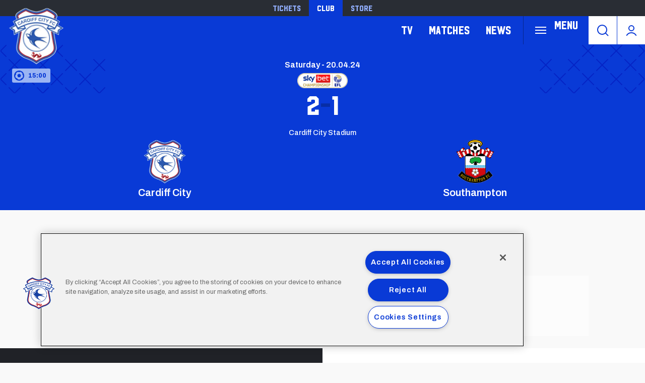

--- FILE ---
content_type: text/html; charset=UTF-8
request_url: https://www.cardiffcityfc.co.uk/zh-hans/fixture/view/24995
body_size: 13905
content:
<!DOCTYPE html>
<html lang="zh-hans" dir="ltr" prefix="og: https://ogp.me/ns#">
  <head>
    <meta charset="utf-8" />
<script async="async" src="https://pagead2.googlesyndication.com/tag/js/gpt.js"></script>
<script type="text/javascript">window.ClubcastRegistry = window.ClubcastRegistry || [];</script>
<meta name="apple-itunes-app" content="app-id=1021992485" />
<script type="text/javascript">(function(w,d,s,l,i){w[l]=w[l]||[];var f=d.getElementsByTagName(s)[0],e=d.createElement(s);e.async=true;
e.src='https://api.clubcast.co.uk/analytics/cda.js?id='+i;f.parentNode.insertBefore(e,f);w.cde=w.cde||[];})
(window,document,'script','cda','ccf');</script>
<meta name="description" content="Cardiff City v Southampton on 周六, 04/20/2024 - 15:00" />
<link rel="canonical" href="https://www.cardiffcityfc.co.uk/fixture/view/24995" />
<meta name="google-site-verification" content="d1KVn-cjg-0P3YxkjCECQHoyTg5Ik879JMfzjWtiakY" />
<meta name="msapplication-TileColor" content="#0c3b9a" />
<meta name="theme-color" content="#0c3b9a" />
<meta name="Generator" content="Drupal 10 (https://www.drupal.org)" />
<meta name="MobileOptimized" content="width" />
<meta name="HandheldFriendly" content="true" />
<meta name="viewport" content="width=device-width, initial-scale=1.0" />
<link rel="manifest" href="/site.webmanifest" />
<link rel="apple-touch-icon" sizes="180x180" href="https://cdn.cardiffcityfc.co.uk/sites/default/files/favicons-v2/apple-touch-icon.png" />
<link rel="icon" type="image/png" sizes="32x32" href="https://cdn.cardiffcityfc.co.uk/sites/default/files/favicons-v2/favicon-32x32.png" />
<link rel="icon" type="image/png" sizes="16x16" href="https://cdn.cardiffcityfc.co.uk/sites/default/files/favicons-v2/favicon-16x16.png" />
<link rel="manifest" href="https://cdn.cardiffcityfc.co.uk/sites/default/files/favicons-v2/site.webmanifest" />
<link rel="mask-icon" href="https://cdn.cardiffcityfc.co.uk/sites/default/files/favicons-v2/safari-pinned-tab.svg" color="#0c3b9a" />
<link rel="alternate" hreflang="en" href="https://www.cardiffcityfc.co.uk/fixture/view/24995" />
<script>(function(w,d,s,l,i){w[l]=w[l]||[];w[l].push({'gtm.start':new Date().getTime(),event:'gtm.js'});var f=d.getElementsByTagName(s)[0];var j=d.createElement(s);var dl=l!='dataLayer'?'&l='+l:'';j.src='https://www.googletagmanager.com/gtm.js?id='+i+dl+'';j.async=true;f.parentNode.insertBefore(j,f);})(window,document,'script','dataLayer','GTM-5GSWQ64');</script>

    <title>Cardiff City vs Southampton</title>
    <link rel="stylesheet" media="all" href="/sites/default/files/css/css_M6djIsbyYm3z2wJSNDWqdq6Az92DU6tSVSk6hC62i8M.css?delta=0&amp;language=zh-hans&amp;theme=cardiff&amp;include=[base64]" />
<link rel="stylesheet" media="all" href="/sites/default/files/css/css_ZEE6q6qPe6OYe4X3aRM_RHWQ1pGRfLAl8Q9GNNVwOVA.css?delta=1&amp;language=zh-hans&amp;theme=cardiff&amp;include=[base64]" />
<link rel="stylesheet" media="all" href="https://fonts.googleapis.com/css2?family=Archivo:ital,wght@0,100..900;1,100..900&amp;display=swap" />
<link rel="stylesheet" media="all" href="/themes/custom/cardiff/css/style.b4da98ef6101849e9d4b.css?t99j97" />
<link rel="stylesheet" media="all" href="/themes/custom/cardiff/css/mega_navigation.8d6497d13e9c48bff457.css?t99j97" />
<link rel="stylesheet" media="all" href="/themes/custom/cardiff/css/cookie_consent_media.70cc14ff43bc5fae652d.css?t99j97" />
<link rel="stylesheet" media="all" href="/themes/custom/clubcast/css/inline_nav.d5025b326e5c9cf5f81a.css?t99j97" />
<link rel="stylesheet" media="all" href="/themes/custom/cardiff/css/inline_nav.93c0e81fecef27409da1.css?t99j97" />
<link rel="stylesheet" media="all" href="/themes/custom/cardiff/css/aroundleague.08cd02e7f9e703084b83.css?t99j97" />
<link rel="stylesheet" media="all" href="/themes/custom/cardiff/css/matchlineups.b70ec9b51750743b9379.css?t99j97" />
<link rel="stylesheet" media="all" href="/themes/custom/clubcast/css/matchstats.eb49868beb84d885d994.css?t99j97" />
<link rel="stylesheet" media="all" href="/themes/custom/cardiff/css/matchstats.c3eec4e1b3c2228bf334.css?t99j97" />
<link rel="stylesheet" media="all" href="/themes/custom/cardiff/css/matchsummary.f778f5123f379bac9449.css?t99j97" />
<link rel="stylesheet" media="all" href="/themes/custom/clubcast/css/targeting_badge.d723fc606dd12ccc59ca.css?t99j97" />
<link rel="stylesheet" media="all" href="/sites/default/files/css/css_FCCoGtPt41zrfUABSAMPOtd4OyeZWaooCkWk1PPtYv8.css?delta=14&amp;language=zh-hans&amp;theme=cardiff&amp;include=[base64]" />

    <script src="/sites/default/files/asset_injector/js/migrated_header_scripts_0-35e21577c256503cb170ac67782c7fee.js?t99j97"></script>
<script src="/sites/default/files/js/js_Z15WCRI8JrSfbFHBciYH472mSubFMHUfVt8aPHtiP2w.js?scope=header&amp;delta=1&amp;language=zh-hans&amp;theme=cardiff&amp;include=[base64]"></script>

  </head>
  <body class="o-match-centre-overview path-fixture">
        <a href="#main-content" class="visually-hidden focusable skip-link">
      跳转到主要内容
    </a>
    <noscript><iframe src="https://www.googletagmanager.com/ns.html?id=GTM-5GSWQ64" height="0" width="0" style="display:none;visibility:hidden"></iframe></noscript>
      <div class="dialog-off-canvas-main-canvas" data-off-canvas-main-canvas>
    <div class="layout-container">
  <header role="banner" class="m-header">
    <div class="m-header__inner">
      <div class="m-header__top-hat">
        <nav class="m-auxiliary-nav">
          <ul class="m-auxiliary-nav__menu">
            <li class="m-auxiliary-nav__menu-item">
              <a href="https://tickets.cardiffcityfc.co.uk/?utm_source=websitemenu&utm_medium=referral&utm_campaign=websitemenu&_gl=1*tdn4zo*_ga*MTE5MTE5MjA2Mi4xNzI0NDE1NzAw" class="m-auxiliary-nav__menu-link" target="_blank">Tickets</a>
            </li>
            <li class="m-auxiliary-nav__menu-item">
              <a href="https://www.cardiffcityfc.co.uk/zh-hans" class="m-auxiliary-nav__menu-link m-auxiliary-nav__menu-link--active" target="_blank">Club</a>
            </li>
            <li class="m-auxiliary-nav__menu-item">
              <a href="https://www.cardiffcityfcstore.com" class="m-auxiliary-nav__menu-link" target="_blank">Store</a>
            </li>
          </ul>
        </nav>
      </div>
      <div class="m-header__main">
        <div class="m-header__logo">
          <a href="https://www.cardiffcityfc.co.uk/zh-hans" class="m-header__logo-link">
            <span class="show-for-sr">Back to homepage</span>
            <img src="/themes/custom/cardiff/images/crest.webp" alt="Cardiff FC Crest" class="m-header__logo-img">
          </a>
        </div>
        <div class="m-header__nav">
            <div class="region region-primary-menu">
    <nav role="navigation" aria-labelledby="block-cardiff-meganavigation-menu" id="block-cardiff-meganavigation" class="block block-menu navigation menu--mega-navigation m-main-nav">
          
        

<div class="m-main-nav__distinct-wrapper">
      <ul data-region="primary_menu" class="menu-level-0 m-main-nav__menu m-main-nav__menu--hide_all m-main-nav__menu--hide-on-tablet-mobile">
                                            <li class="menu-item menu-item--expanded m-main-nav__mobile-menu">
            <span class="m-main-nav__menu-item-icon">
              <button class="m-hamburger js--toggle-menu" type="button" aria-label="Toggle site navigation">
                <span class="m-hamburger__box" aria-hidden="true">
                  <span class="m-hamburger__inner"></span>
                </span>
                <span class="m-hamburger__label m-hamburger__label--open">Menu</span>
              </button>
            </span>
                                                  
          

    <ul class="menu-level-1 submenu submenu--full">
                                            <li data-is-primary-submenu="true" class="menu-item menu-item--expanded">
            <a href="/zh-hans/squad/594" data-drupal-link-system-path="squad/594">Teams</a>
            
                          
          

    <ul class="menu-level-2 submenu submenu--full">
                                            <li class="menu-item">
            <a href="/zh-hans/squad/594" data-drupal-link-system-path="squad/594">First Team</a>
            
                          
          
      


                      </li>
        
                                                <li class="menu-item">
            <a href="/zh-hans/squad/716" data-drupal-link-system-path="squad/716">U21 Team</a>
            
                          
          
      


                      </li>
        
                                                <li class="menu-item">
            <a href="/zh-hans/squad/717" data-drupal-link-system-path="squad/717">U18 Team</a>
            
                          
          
      


                      </li>
        
                                                <li class="menu-item">
            <a href="/zh-hans/squad/718" data-drupal-link-system-path="squad/718">Women</a>
            
                          
          
      


                      </li>
        
                                                <li class="menu-item">
            <a href="/zh-hans/staff/cardiff%20city%20management" data-drupal-link-system-path="staff/cardiff city management">Football Management</a>
            
                          
          
      


                      </li>
        
                                                <li class="menu-item">
            <a href="/zh-hans/football-staff" data-drupal-link-system-path="node/5805">Football Staff</a>
            
                          
          
      


                      </li>
        
          </ul>


      


                      </li>
        
                                                <li class="menu-item menu-item--expanded">
            <a href="https://tickets.cardiffcityfc.co.uk/?utm_source=websitemenu&amp;utm_medium=referral&amp;utm_campaign=websitemenu">Tickets</a>
            
                          
          

    <ul class="menu-level-2 submenu submenu--full">
                                            <li class="menu-item">
            <a href="/zh-hans/node/10378" data-drupal-link-system-path="node/10378">Ticket Prices</a>
            
                          
          
      


                      </li>
        
                                                <li class="menu-item">
            <a href="/zh-hans/node/9166" data-drupal-link-system-path="node/9166">Memberships</a>
            
                          
          
      


                      </li>
        
                                                <li class="menu-item">
            <a href="https://portal.cardiffcityfc.co.uk/login?returnUrl=/">Bluebirds Rewards</a>
            
                          
          
      


                      </li>
        
                                                <li class="menu-item">
            <a href="/tickets/ticket-office-opening-hours">Opening Hours</a>
            
                          
          
      


                      </li>
        
          </ul>


      


                      </li>
        
                                                <li class="menu-item menu-item--expanded">
            <a href="/zh-hans/hospitality" data-drupal-link-system-path="node/137">Hospitality</a>
            
                          
          

    <ul class="menu-level-2 submenu submenu--full">
                                            <li class="menu-item">
            <a href="/zh-hans/hospitality/hospitality-experiences" data-drupal-link-system-path="node/13037">Hospitality Experiences</a>
            
                          
          
      


                      </li>
        
                                                <li class="menu-item">
            <a href="/zh-hans/hospitality/matchday-hospitality" data-drupal-link-system-path="node/139">Matchday Hospitality</a>
            
                          
          
      


                      </li>
        
                                                <li class="menu-item">
            <a href="/zh-hans/hospitality/matchday-sponsorship" data-drupal-link-system-path="node/140">Matchday Sponsorship</a>
            
                          
          
      


                      </li>
        
                                                <li class="menu-item">
            <a href="/zh-hans/hospitality/seasonal-hospitality" data-drupal-link-system-path="node/138">Seasonal Hospitality</a>
            
                          
          
      


                      </li>
        
          </ul>


      


                      </li>
        
                                                <li class="menu-item menu-item--expanded">
            <a href="/zh-hans/node/136" data-drupal-link-system-path="node/136">Commercial</a>
            
                          
          

    <ul class="menu-level-2 submenu submenu--full">
                                            <li class="menu-item">
            <a href="/zh-hans/commercial/official-partners" data-drupal-link-system-path="node/124">Official Partners</a>
            
                          
          
      


                      </li>
        
                                                <li class="menu-item">
            <a href="/zh-hans/commercial/advertising" data-drupal-link-system-path="node/110">Advertising</a>
            
                          
          
      


                      </li>
        
                                                <li class="menu-item">
            <a href="/zh-hans/commercial/conferences-events" data-drupal-link-system-path="node/9171">Conferences &amp; Events</a>
            
                          
          
      


                      </li>
        
                                                <li class="menu-item">
            <a href="https://www.networkmyclub.co.uk/cardiff-city-connect/">Cardiff City Connect</a>
            
                          
          
      


                      </li>
        
          </ul>


      


                      </li>
        
                                                <li class="menu-item menu-item--expanded">
            <a href="/zh-hans/node/135" data-drupal-link-system-path="node/135">Club</a>
            
                          
          

    <ul class="menu-level-2 submenu submenu--full">
                                            <li class="menu-item">
            <a href="https://www.cardiffcityfcfoundation.org.uk/">Community Foundation</a>
            
                          
          
      


                      </li>
        
                                                <li class="menu-item">
            <a href="/zh-hans/club/accessibility-disabled-supporters" data-drupal-link-system-path="node/118">Accessibility for Disabled Supporters</a>
            
                          
          
      


                      </li>
        
                                                <li class="menu-item">
            <a href="/zh-hans/club/safeguarding" data-drupal-link-system-path="node/119">Safeguarding</a>
            
                          
          
      


                      </li>
        
                                                <li class="menu-item">
            <a href="/zh-hans/club/bluebirds-uncaged" data-drupal-link-system-path="node/11758">Bluebirds Uncaged</a>
            
                          
          
      


                      </li>
        
                                                <li class="menu-item">
            <a href="/zh-hans/club/supporter-meetings" data-drupal-link-system-path="node/7086">Supporter Meetings</a>
            
                          
          
      


                      </li>
        
                                                <li class="menu-item">
            <a href="/zh-hans/club/visit-contact-staff-directory" data-drupal-link-system-path="node/117">Visit &amp; Contact Us</a>
            
                          
          
      


                      </li>
        
                                                <li class="menu-item">
            <a href="/zh-hans/club/club-vacancies" data-drupal-link-system-path="node/8031">Club Vacancies</a>
            
                          
          
      


                      </li>
        
          </ul>


      


                      </li>
        
                                                <li class="menu-item menu-item--expanded">
            <a href="https://tv.cardiffcityfc.co.uk/">TV</a>
            
                          
          

    <ul class="menu-level-2 submenu submenu--full">
                                            <li class="menu-item">
            <a href="https://tv.cardiffcityfc.co.uk/">All Video</a>
            
                          
          
      


                      </li>
        
                                                <li class="menu-item">
            <a href="https://tv.cardiffcityfc.co.uk/videos/subscriptions">Buy Packages</a>
            
                          
          
      


                      </li>
        
                                                <li class="menu-item">
            <a href="https://tv.cardiffcityfc.co.uk/live">Live</a>
            
                          
          
      


                      </li>
        
          </ul>


      


                      </li>
        
                                                <li class="menu-item menu-item--expanded">
            <a href="/zh-hans/fixture/list/594" data-drupal-link-system-path="fixture/list/594">Matches</a>
            
                          
          

    <ul class="menu-level-2 submenu submenu--full">
                                            <li class="menu-item">
            <a href="/zh-hans/fixture/list/594" data-drupal-link-system-path="fixture/list/594">Fixtures and Results</a>
            
                          
          
      


                      </li>
        
                                                <li class="menu-item">
            <a href="/zh-hans/table/594" data-drupal-link-system-path="table/594">League Tables</a>
            
                          
          
      


                      </li>
        
                                                <li class="menu-item">
            <a href="/zh-hans/node/10471" data-drupal-link-system-path="node/10471">Attending Matches</a>
            
                          
          
      


                      </li>
        
          </ul>


      


                      </li>
        
                                                <li class="menu-item menu-item--expanded">
            <a href="https://www.cardiffcityfcstore.com" data-menu-icon="store" target="_self">Store</a>
            
                          
          

    <ul class="menu-level-2 submenu submenu--full">
                                            <li class="menu-item">
            <a href="https://www.cardiffcityfcstore.com/kit/home/">Home Kit</a>
            
                          
          
      


                      </li>
        
                                                <li class="menu-item">
            <a href="https://www.cardiffcityfcstore.com/kit/away/">Away Kit</a>
            
                          
          
      


                      </li>
        
                                                <li class="menu-item">
            <a href="https://www.cardiffcityfcstore.com/training/training/">Trainingwear</a>
            
                          
          
      


                      </li>
        
                                                <li class="menu-item">
            <a href="https://www.cardiffcityfcstore.com/programmes/programmes/">Match Programmes</a>
            
                          
          
      


                      </li>
        
                                                <li class="menu-item">
            <a href="https://www.cardiffcityfcstore.com/gifts-home/homeware/">Homeware</a>
            
                          
          
      


                      </li>
        
                                                <li class="menu-item">
            <a href="https://www.cardiffcityfcstore.com/sale/sale/">Sale</a>
            
                          
          
      


                      </li>
        
          </ul>


      


                      </li>
        
          </ul>


      


                      </li>
        
                                                <li class="menu-item menu-item--expanded">
            <a href="https://tv.cardiffcityfc.co.uk/">TV</a>
            
                          
          

    <ul class="menu-level-1 submenu submenu--full">
                                            <li class="menu-item">
            <a href="https://tv.cardiffcityfc.co.uk/videos/browse">All videos</a>
            
                          
          
      


                      </li>
        
                                                <li class="menu-item">
            <a href="https://tv.cardiffcityfc.co.uk/videos/subscriptions">Buy packages</a>
            
                          
          
      


                      </li>
        
                                                <li class="menu-item">
            <a href="https://tv.cardiffcityfc.co.uk/live">Live</a>
            
                          
          
      


                      </li>
        
          </ul>


      


                      </li>
        
                                                <li class="menu-item menu-item--expanded">
            <a href="/zh-hans/fixture/list/594" data-drupal-link-system-path="fixture/list/594">Matches</a>
            
                          
          

    <ul class="menu-level-1 submenu submenu--full">
                                            <li class="menu-item">
            <a href="/zh-hans/fixture/list/594" data-drupal-link-system-path="fixture/list/594">Fixtures and Results</a>
            
                          
          
      


                      </li>
        
                                                <li class="menu-item">
            <a href="/zh-hans/table/594" data-drupal-link-system-path="table/594">League Tables</a>
            
                          
          
      


                      </li>
        
                                                <li class="menu-item">
            <a href="/zh-hans/node/10471" data-drupal-link-system-path="node/10471">Attending Matches</a>
            
                          
          
      


                      </li>
        
          </ul>


      


                      </li>
        
                                                <li class="menu-item">
            <a href="/zh-hans/news" data-drupal-link-system-path="news">News</a>
            
                          
          
      


                      </li>
        
          </ul>

</div>

  </nav>
<div class="views-exposed-form m-form-exposed m-search block block-views block-views-exposed-filter-blockcc-search-page-1" data-drupal-selector="views-exposed-form-cc-search-page-1" id="block-cardiff-exposedformcc-searchpage-1">
  
    
      <form action="/zh-hans/search" method="get" id="views-exposed-form-cc-search-page-1" accept-charset="UTF-8">
  <div class="form--inline clearfix">
  <div class="js-form-item form-item js-form-type-textfield form-type-textfield js-form-item-results-for form-item-results-for">
      <label for="edit-results-for">搜索</label>
        <input data-drupal-selector="edit-results-for" type="text" id="edit-results-for" name="results_for" value="" size="30" maxlength="128" class="form-text" />

        </div>
<div data-drupal-selector="edit-actions" class="form-actions js-form-wrapper form-wrapper" id="edit-actions"><input data-drupal-selector="edit-submit-cc-search" type="submit" id="edit-submit-cc-search" value="应用" class="button js-form-submit form-submit" />
</div>

</div>

</form>

  </div>

  </div>

        </div>
        <div class="m-header__search">
          <button class="m-header__search-btn js--toggle-search" type="button" aria-label="Toggle search">
            <svg aria-hidden="true" class="m-header__search-btn-icon js--toggle-search--open" width="24px" height="24px" viewBox="0 0 24 24" version="1.1" xmlns="http://www.w3.org/2000/svg" xmlns:xlink="http://www.w3.org/1999/xlink">
              <path d="M11,1 C16.5228475,1 21,5.4771525 21,11 C21,13.4008955 20.1538988,15.6041735 18.7436056,17.3279248 L23.2071068,21.7928932 C23.5976311,22.1834175 23.5976311,22.8165825 23.2071068,23.2071068 C22.8165825,23.5976311 22.1834175,23.5976311 21.7928932,23.2071068 L17.3279248,18.7436056 C15.6041735,20.1538988 13.4008955,21 11,21 C5.4771525,21 1,16.5228475 1,11 C1,5.4771525 5.4771525,1 11,1 Z M11,3 C6.581722,3 3,6.581722 3,11 C3,15.418278 6.581722,19 11,19 C15.418278,19 19,15.418278 19,11 C19,6.581722 15.418278,3 11,3 Z" id="Combined-Shape" fill-rule="nonzero"></path>
            </svg>
            <svg aria-hidden="true" class="m-header__search-btn-icon js--toggle-search--close" width="24px" height="24px" viewBox="0 0 0.48 0.48" xmlns="http://www.w3.org/2000/svg"><path fill-rule="evenodd" clip-rule="evenodd" d="m0.24 0.261 0.109 0.109 0.021 -0.021L0.261 0.24l0.109 -0.109 -0.021 -0.021L0.24 0.219 0.131 0.109l-0.021 0.021L0.219 0.24l-0.109 0.109 0.021 0.021z"/></svg>
          </button>
        </div>
        <div class="m-header__actions">
          <button class="m-header__actions-btn js--toggle-account-menu" aria-label="Toggle account menu">
            <svg class="m-header__actions-icon m-header__actions-icon--open" width="24px" height="24px" viewBox="0 0 24 24" version="1.1" xmlns="http://www.w3.org/2000/svg" xmlns:xlink="http://www.w3.org/1999/xlink">
              <circle id="Oval" stroke-width="2" cx="12" cy="8" r="5"></circle>
              <path d="M21.2340463,22.0199501 C19.2733629,18.9985854 15.8700788,17 12,17 C8.13192355,17 4.73015883,18.9965179 2.76899809,22.0152613" id="Path" stroke-width="2" stroke-linecap="round"></path>
            </svg>
            <svg aria-hidden="true" class="m-header__actions-icon m-header__actions-icon--close" width="40px" height="24px" viewBox="0 0 0.48 0.48" xmlns="http://www.w3.org/2000/svg"><path fill-rule="evenodd" clip-rule="evenodd" d="m0.24 0.261 0.109 0.109 0.021 -0.021L0.261 0.24l0.109 -0.109 -0.021 -0.021L0.24 0.219 0.131 0.109l-0.021 0.021L0.219 0.24l-0.109 0.109 0.021 0.021z"/></svg>
          </button>
          <nav class="m-header-account">
                                    <ul class="m-header-account__menu m-header-account__menu--logged-out">
              <li class="m-header-account__cta-label">
                <span>Welcome</span>
              </li>
              <li class="m-header-account__menu-item m-header-account__menu-item--login menu-item">
                <a class="m-header-account__link" href="https://login.cardiffcityfc.co.uk/Auth/Login?successredirecturl=https%3A//www.cardiffcityfc.co.uk/zh-hans/sso/sa/sports_alliance/login%3Ffinally%3D/zh-hans&amp;returnvisitorurl=/zh-hans&amp;tenantid=_f-PE7hUR0KnaQ2Era24OQ" aria-label="Login">
                  登录
                  <span class="menu-item-icon"></span>
                </a>
              </li>
              <li class="m-header-account__menu-item m-header-account__menu-item--register menu-item">
                <a class="m-header-account__link" href="https://login.cardiffcityfc.co.uk/Auth/Register?returnvisitorurl=https%3A//www.cardiffcityfc.co.uk/zh-hans" aria-label="Register">
                  注册
                  <span class="menu-item-icon"></span>
                </a>
              </li>
              <li class="m-header-account__menu-item m-header-account__menu-item--reset menu-item">
                <a class="m-header-account__link" href="https://www.cardiffcityfc.co.uk/zh-hans/user/password" aria-label="Forgot password">
                  Forgot Password
                  <span class="menu-item-icon"></span>
                </a>
              </li>
            </ul>
                      </nav>
        </div>
      </div>
    </div>
  </header>

  
  
    <div class="region region-highlighted">
    <div data-drupal-messages-fallback class="hidden"></div>

  </div>

  

  <main role="main">
    <a id="main-content" tabindex="-1"></a>    
    <div class="layout-content">
        <div class="region region-content">
    <div id="block-cardiff-content" class="block block-system block-system-main-block">
  
    
      
<div class="js--fixture-ajax cc-fixture-entity--view-mode--full cc_fixture_entity o-match-centre" data-fixture-id="24995" data-display-mode="full" data-id="24995" data-start-time="1713621600" data-match-status="Played" data-live="0" data-bundle="opta" data-external-id="chvp5gc8l3x0ee2padgz4khlg" data-legacy-id="2371035" data-tbc="0">
  <div class="o-match-centre__header">
      <div class="m-match-header m-match-header--full">
    <div class="m-match-header__container">
      <div class="m-match-header__details">
        <div class="m-match-header__time fixture-listing js--live-fixture-time">15:00</div>
        <div class="m-match-header__date">Saturday - 20.04.24</div>
        <div class="m-match-header__competition">
  <div class="field field--name-field-cc-tournament-icon-dark field--type-image field--label-hidden field__items">
        <div class="field__item"><img loading="lazy" sizes="128px" srcset="https://cdn.cardiffcityfc.co.uk/icons/tournament/stacked/dark/1x/id/2104.png?version=2026011501 128w, https://cdn.cardiffcityfc.co.uk/icons/tournament/stacked/dark/2x/id/2104.png?version=2026011501 256w, https://cdn.cardiffcityfc.co.uk/icons/tournament/stacked/dark/3x/id/2104.png?version=2026011501 384w" src="https://cdn.cardiffcityfc.co.uk/icons/tournament/stacked/dark/1x/id/2104.png?version=2026011501" alt="" />
</div>
  </div></div>
      </div>
      <div class="m-match-header__match-status js--live-fixture-status hide ">Played</div>
      <div class="m-match-header__fixture-details">
        <div class="m-match-header__team m-match-header__team--home">
          <div class="m-match-header__team-badge">
  <div class="field field--name-field-cc-crest-dark field--type-image field--label-hidden field__items">
        <div class="field__item"><img loading="lazy" sizes="300px" srcset="https://cdn.cardiffcityfc.co.uk/icons/team/dark/1x/id/594.png?version=2026011501 100w, https://cdn.cardiffcityfc.co.uk/icons/team/dark/2x/id/594.png?version=2026011501 200w, https://cdn.cardiffcityfc.co.uk/icons/team/dark/3x/id/594.png?version=2026011501 300w" src="https://cdn.cardiffcityfc.co.uk/icons/team/dark/1x/id/594.png?version=2026011501" alt="" />
</div>
  </div></div>
          <h4 class="m-match-header__team-name">
            <span class="hide-for-large">CAR</span>
            <span class="show-for-large">Cardiff City</span>
          </h4>
        </div>
        <div class="m-match-header__results js--live-fixture-score">
          <div class="m-match-header__result m-match-header__result--home">
            <div class="m-match-header__score m-match-header__score--pen js--live-fixture-score-home-pen hide">
                
            </div>
            <div class="m-match-header__score m-match-header__score--home js--live-fixture-score-home">
              2            </div>
          </div>
          <span class="m-match-header__score-separator"></span>
          <div class="m-match-header__result m-match-header__result--away">
            <div class="m-match-header__score m-match-header__score--away js--live-fixture-score-away">
              1            </div>
            <div class="m-match-header__score m-match-header__score--pen js--live-fixture-score-away-pen hide">
                
            </div>
          </div>
                      <div class="m-match-header__venue fixture-listing">Cardiff City Stadium</div>
                  </div>
        <div class="m-match-header__countdown m-match-countdown js--live-fixture-countdown hide">
          <div class="m-match-countdown__time">
            <span class="js--live-fixture-countdown-d m-match-countdown__counter">-</span>
            <span class="m-match-countdown__period">Days</span>
          </div>
          <div class="m-match-countdown__time">
            <span class="js--live-fixture-countdown-h m-match-countdown__counter">-</span>
            <span class="m-match-countdown__period">Hrs</span>
          </div>
          <div class="m-match-countdown__time">
            <span class="js--live-fixture-countdown-m m-match-countdown__counter">-</span>
            <span class="m-match-countdown__period">Mins</span>
          </div>
          <div class="m-match-countdown__time">
            <span class="js--live-fixture-countdown-s m-match-countdown__counter">-</span>
            <span class="m-match-countdown__period">Secs</span>
          </div>
                      <div class="m-match-header__venue fixture-listing">Cardiff City Stadium</div>
                  </div>
        <div class="m-match-header__team m-match-header__team--away">
          <div class="m-match-header__team-badge">
  <div class="field field--name-field-cc-crest-dark field--type-image field--label-hidden field__items">
        <div class="field__item"><img loading="lazy" sizes="300px" srcset="https://cdn.cardiffcityfc.co.uk/icons/team/dark/1x/id/788.png?version=2026011501 100w, https://cdn.cardiffcityfc.co.uk/icons/team/dark/2x/id/788.png?version=2026011501 200w, https://cdn.cardiffcityfc.co.uk/icons/team/dark/3x/id/788.png?version=2026011501 300w" src="https://cdn.cardiffcityfc.co.uk/icons/team/dark/1x/id/788.png?version=2026011501" alt="" />
</div>
  </div></div>
          <h4 class="m-match-header__team-name">
            <span class="hide-for-large">SOU</span>
            <span class="show-for-large">Southampton</span>
          </h4>
        </div>
      </div>
            <div class="m-match-header__button-group hide js--live-streamamg js--live-streamamg-media" data-fixture-id="24995">
        <a class="m-match-header__button button js--live-streamamg-link" href="/video/live">Watch/Listen Live</a>
      </div>
    </div>
  </div>
    </div>
      <div class="o-match-centre__body">              <ul  class="m-tabs o-player-tabs" data-tabs id="fixture" data-deep-link="true" data-deep-link-smudge="true" data-deep-link-smudge-delay="600">
              <li  class="js--events-stream-toggle m-tabs__title o-player-tabs__title tabs-title hide" data-events-bundle="live_text">
          <a href="#tab_fixture_events_live_text">Live Text</a>
      </li>
                <li  class="js--events-stream-toggle m-tabs__title o-player-tabs__title tabs-title is-active" data-events-bundle="match_action">
          <a aria-selected="true" href="#tab_fixture_events_match_action">Commentary</a>
      </li>
                <li  class="m-tabs__title o-player-tabs__title tabs-title">
          <a href="#tab_fixture_lineups">Lineups</a>
      </li>
                <li  class="m-tabs__title o-player-tabs__title tabs-title">
          <a href="#tab_fixture_stats">Stats</a>
      </li>
                <li  class="m-tabs__title o-player-tabs__title tabs-title">
          <a href="#tab_fixture_around_the_league">Around the League</a>
      </li>
                <li  class="m-tabs__title o-player-tabs__title tabs-title hide">
          <a href="#tab_fixture_report">Report</a>
      </li>
                <li  class="m-tabs__title o-player-tabs__title tabs-title hide">
          <a href="#tab_fixture_polls">Polls</a>
      </li>
      </ul>
  
          <div  class="m-tabs-content o-player-tabs__content" data-tabs-content="fixture">
              <div  class="js--events-stream-toggle m-tabs-content__panel o-player-tabs__panel tabs-panel hide" data-events-bundle="live_text" id="tab_fixture_events_live_text">
        <div class="js--events-stream" data-id="24995" data-bundle="live_text" data-component-factory="">
  <div class="o-loader o-loader--active"><div class="o-loader__curtain"><div class="o-loader__icon"></div>
</div>
</div>

</div>

      </div>
                <div  class="js--events-stream-toggle m-tabs-content__panel o-player-tabs__panel tabs-panel is-active" data-events-bundle="match_action" id="tab_fixture_events_match_action">
        <div class="js--events-stream" data-id="24995" data-bundle="match_action" data-component-factory="">
  <div class="o-loader o-loader--active"><div class="o-loader__curtain"><div class="o-loader__icon"></div>
</div>
</div>

</div>

      </div>
                <div  class="m-tabs-content__panel o-player-tabs__panel tabs-panel" id="tab_fixture_lineups">
        <div class="m-match-lineups js--clubcast-opta-match-lineups"  data-drupal-id="24995" data-match="chvp5gc8l3x0ee2padgz4khlg" data-home-team="3ash57c0q2tgok6gvzbsta93" data-away-team="d5ydtvt96bv7fq04yqm2w2632" data-detailed="no">
  
</div>

      </div>
                <div  class="m-tabs-content__panel o-player-tabs__panel tabs-panel" id="tab_fixture_stats">
        <div class="m-match-stats js--clubcast-opta-match-stats"  data-match-id="chvp5gc8l3x0ee2padgz4khlg" data-home-team="3ash57c0q2tgok6gvzbsta93" data-away-team="d5ydtvt96bv7fq04yqm2w2632" data-detailed="no">
  
</div>

      </div>
                <div  class="m-tabs-content__panel o-player-tabs__panel tabs-panel" id="tab_fixture_around_the_league">
        <div class="m-around-the-league js--clubcast-opta-around-the-league"  data-fixtures="chvp5gc8l3x0ee2padgz4khlg">
  
</div>

      </div>
                <div  class="m-tabs-content__panel o-player-tabs__panel tabs-panel hide" id="tab_fixture_report">
        
      </div>
                <div  class="m-tabs-content__panel o-player-tabs__panel tabs-panel hide" id="tab_fixture_polls">
        <div class="o-fixture-polls"></div>

      </div>
      </div>
  </div>
  
  </div>

  </div>

  </div>

    </div>  </main>

  <footer role="contentinfo" class="m-footer">
    <div class="m-footer__inner">
      <div class="m-footer__row">
        <div class="m-footer__cta">
          <div class="m-footer__cta-block m-footer__cta-block--dark">
            <div class="m-footer__cta-block-inner">
              <h2 class="m-footer__cta-block-title">
                Download<span><img width="58" height="58" alt="App Icon" src="/themes/custom/cardiff/files/app-icon.png" /></span>our app
              </h2>
              <p class="m-footer__cta-block-content">
                The official Bluebirds club app is available on both iOS &amp; Android directly from the App Store &amp; Google Play. Download now to have immediate access to everything City on the go, including Match updates, latest news and more.
              </p>
              <div class="m-footer__cta-block-footer">
                <div class="m-footer__cta-block-btn-wrapper">
                  <a href="https://apps.apple.com/gb/app/cardiff-city-fc/id1021992485" target="_blank" rel="noopener">
                    <img width="120" height="auto" alt="Apple Store" src="/themes/custom/cardiff/files/app-store.png" />
                  </a>
                  <a href="https://play.google.com/store/apps/details?id=uk.co.tribehive.fli.cardiff&hl=en_GB" target="_blank" rel="noopener">
                    <img width="130" height="auto" alt="Google play" src="/themes/custom/cardiff/files/google-play.png" />
                  </a>
                </div>
              </div>
            </div>
          </div>
          <div class="m-footer__cta-block m-footer__cta-block--light">
            <div class="m-footer__cta-block-inner">
              <img class="m-footer__cta-block-img" src="/themes/custom/cardiff/images/CardiffCityTVLogoWHITESmall.png" alt="Cardiff City TV" />
              <p class="m-footer__cta-block-content">
                Don’t miss a moment of City’s matches throughout the 2025/26 season by purchasing a subscription package. Our on-demand video content via Cardiff City TV is available to fans for free.
              </p>
              <div class="m-footer__cta-block-footer">
                <div class="m-footer__cta-block-btn-wrapper">
                  <a href="https://tv.cardiffcityfc.co.uk/subscribe" class="m-footer__cta-block-btn button">View Packages</a>
                  <a href="https://tv.cardiffcityfc.co.uk/" class="m-footer__cta-block-btn button secondary">Watch Club TV</a>
                </div>
              </div>
            </div>
          </div>
        </div>
      </div>
      <div class="m-footer__row">
        <div class="cc-sponsors-logo block block-clubcast-core block-cc-sponsors-logo" id="block-sponsorslogo">
  
    
        <div class="m-footer__sponsors">
    <div class="m-footer__sponsors-inner">
                        <div class="m-footer__sponsors-item">
            <div class="cc_sponsor_entity m-sponsor m-sponsor--light" role="contentinfo">
  <div class="m-sponsor__image">
    <a href="https&#x3A;&#x2F;&#x2F;www.malaysia.travel&#x2F;" title="Visit&#x20;Malaysia" data-id="95" rel="sponsored" onclick="window.cde&&window.cde.push(['sponsors','click',this.getAttribute('title'),null,{id1:this.getAttribute('data-id')}])">
      <article class="media media--type-cc-sponsor-entity media--view-mode-light">
  
      
  <div class="field field--name-field-media-cc-sponsor field--type-image field--label-hidden field__items">
        <div class="field__item">    <img loading="lazy" style="object-fit: cover; object-position: 50% 50%; font-family: &#039;object-fit:cover;object-position:50% 50%&#039;" srcset="https://cdn.cardiffcityfc.co.uk/sites/default/files/styles/medium/public/2023-08/visit_malaysia_-_bebas_neue_white.png?itok=C4SppiXB 220w" sizes="220px" width="220" height="128" src="https://cdn.cardiffcityfc.co.uk/sites/default/files/styles/medium/public/2023-08/visit_malaysia_-_bebas_neue_white.png?itok=C4SppiXB" alt="Visit Malaysia" />


</div>
  </div>
  </article>

    </a>
  </div>
</div>

          </div>
                  <div class="m-footer__sponsors-item">
            <div class="cc_sponsor_entity m-sponsor m-sponsor--light" role="contentinfo">
  <div class="m-sponsor__image">
    <a href="https&#x3A;&#x2F;&#x2F;www.newbalance.com&#x2F;" title="New&#x20;Balance" data-id="63" rel="sponsored" onclick="window.cde&&window.cde.push(['sponsors','click',this.getAttribute('title'),null,{id1:this.getAttribute('data-id')}])">
      <article class="media media--type-cc-sponsor-entity media--view-mode-light">
  
      
  <div class="field field--name-field-media-cc-sponsor field--type-image field--label-hidden field__items">
        <div class="field__item">    <img loading="lazy" style="object-fit: cover; object-position: 50% 50%; font-family: &#039;object-fit:cover;object-position:50% 50%&#039;" srcset="https://cdn.cardiffcityfc.co.uk/sites/default/files/styles/medium/public/2022-06/New%20Balance%20Footer%20Logo.png?itok=eWV1hH3W 220w" sizes="220px" width="220" height="138" src="https://cdn.cardiffcityfc.co.uk/sites/default/files/styles/medium/public/2022-06/New%20Balance%20Footer%20Logo.png?itok=eWV1hH3W" alt="new_balance" />


</div>
  </div>
  </article>

    </a>
  </div>
</div>

          </div>
                                <div class="m-footer__sponsors-item">
            <div class="cc_sponsor_entity m-sponsor m-sponsor--light" role="contentinfo">
  <div class="m-sponsor__image">
    <a href="https&#x3A;&#x2F;&#x2F;www.nathanielcars.co.uk&#x2F;" title="Nathaniel&#x20;Cars" data-id="6" rel="sponsored" onclick="window.cde&&window.cde.push(['sponsors','click',this.getAttribute('title'),null,{id1:this.getAttribute('data-id')}])">
      <article class="media media--type-cc-sponsor-entity media--view-mode-light">
  
      
  <div class="field field--name-field-media-cc-sponsor field--type-image field--label-hidden field__items">
        <div class="field__item">    <img loading="lazy" style="object-fit: cover; object-position: 50% 51%; font-family: &#039;object-fit:cover;object-position:50% 51%&#039;" srcset="https://cdn.cardiffcityfc.co.uk/sites/default/files/styles/medium/public/2024-10/Nathaniel.png?itok=HWCJ0Amx 220w" sizes="220px" width="220" height="53" src="https://cdn.cardiffcityfc.co.uk/sites/default/files/styles/medium/public/2024-10/Nathaniel.png?itok=HWCJ0Amx" alt="Nathaniel Cars" />


</div>
  </div>
  </article>

    </a>
  </div>
</div>

          </div>
                  <div class="m-footer__sponsors-item">
            <div class="cc_sponsor_entity m-sponsor m-sponsor--light" role="contentinfo">
  <div class="m-sponsor__image">
    <a href="https&#x3A;&#x2F;&#x2F;www.molsoncoors.com&#x2F;" title="Molson&#x20;Coors" data-id="131" rel="sponsored" onclick="window.cde&&window.cde.push(['sponsors','click',this.getAttribute('title'),null,{id1:this.getAttribute('data-id')}])">
      <article class="media media--type-cc-sponsor-entity media--view-mode-light">
  
      
  <div class="field field--name-field-media-cc-sponsor field--type-image field--label-hidden field__items">
        <div class="field__item">    <img loading="lazy" style="object-fit: cover; object-position: 50% 50%; font-family: &#039;object-fit:cover;object-position:50% 50%&#039;" srcset="https://cdn.cardiffcityfc.co.uk/sites/default/files/styles/medium/public/2025-03/molson_coors_logo_white.png?itok=Wbr_aYSs 220w" sizes="220px" width="220" height="51" src="https://cdn.cardiffcityfc.co.uk/sites/default/files/styles/medium/public/2025-03/molson_coors_logo_white.png?itok=Wbr_aYSs" alt="Molson Coors" />


</div>
  </div>
  </article>

    </a>
  </div>
</div>

          </div>
                  <div class="m-footer__sponsors-item">
            <div class="cc_sponsor_entity m-sponsor m-sponsor--light" role="contentinfo">
  <div class="m-sponsor__image">
    <a href="https&#x3A;&#x2F;&#x2F;www.ncsc.gov.uk&#x2F;cyberessentials&#x2F;overview" title="Cyber&#x20;Essentials&#x20;Certified" data-id="134" rel="sponsored" onclick="window.cde&&window.cde.push(['sponsors','click',this.getAttribute('title'),null,{id1:this.getAttribute('data-id')}])">
      <article class="media media--type-cc-sponsor-entity media--view-mode-light">
  
      
  <div class="field field--name-field-media-cc-sponsor field--type-image field--label-hidden field__items">
        <div class="field__item">    <img loading="lazy" style="object-fit: cover; object-position: 50% 50%; font-family: &#039;object-fit:cover;object-position:50% 50%&#039;" srcset="https://cdn.cardiffcityfc.co.uk/sites/default/files/styles/medium/public/2025-03/cyber-essentials-logo-v.png?itok=0qnToByp 220w" sizes="220px" width="220" height="220" src="https://cdn.cardiffcityfc.co.uk/sites/default/files/styles/medium/public/2025-03/cyber-essentials-logo-v.png?itok=0qnToByp" alt="Cyber Essentials Certified" />


</div>
  </div>
  </article>

    </a>
  </div>
</div>

          </div>
                    <p class="m-footer__sponsors-copy">
        Our Apprenticeship programme is part funded by the European Social fund through the Welsh Government
      </p>
    </div>
  </div>

  </div>

      </div>
      <div class="m-footer__row">
        <nav class="m-social">
          <ul class="m-social__menu">
            <li>
              <a href="https://twitter.com/cardiffcityfc" target="_blank">
                <span class="visually-hidden">Cardiff FC Twitter</span>
                <svg height="30px" version="1.1" viewBox="0 0 32 32" width="22px" xmlns="http://www.w3.org/2000/svg" xmlns:xlink="http://www.w3.org/1999/xlink"><title></title><g fill="none" fill-rule="evenodd" id="Icon-/-Social-/-X" stroke="none" stroke-width="1"><g fill="#093ad6" fill-rule="nonzero" id="logo" transform="translate(4, 4)"><path d="M14.28326,10.38568 L23.2178,0 L21.1006,0 L13.34274,9.01774 L7.14656,0 L0,0 L9.36984,13.63642 L0,24.5274 L2.11732,24.5274 L10.30982,15.00436 L16.85344,24.5274 L24,24.5274 L14.28274,10.38568 L14.28326,10.38568 Z M11.3833,13.75656 L10.43394,12.39868 L2.88022,1.593888 L6.1323,1.593888 L12.22824,10.3137 L13.1776,11.67158 L21.1016,23.006 L17.84952,23.006 L11.3833,13.75708 L11.3833,13.75656 Z" id="Shape"></path></g></g></svg>
              </a>
            </li>
            <li>
              <a href="https://www.facebook.com/cardiffcityfc" target="_blank">
                <span class="visually-hidden">Cardiff FC Facebook</span>
                <svg width="24" height="24" viewBox="0 0 24 24" xmlns="http://www.w3.org/2000/svg">
                  <path d="M12 0c6.6 0 12 5.427 12 12.06 0 5.97-4.32 10.915-10.02 11.94l-.144-.118c.126-.018.252-.038.378-.061v-8.407h2.66l.545-3.34h-3.205V9.75c0-.954.363-1.67 1.814-1.67H17.6V5.04c-.846-.12-1.814-.239-2.66-.239-2.782 0-4.717 1.67-4.717 4.651v2.624H7.2v3.339h3.023v8.407l.013.001-.216.178C4.32 22.975 0 18.03 0 12.06 0 5.427 5.4 0 12 0z" fill="#093AD6" fill-rule="nonzero"></path>
                </svg>
              </a>
            </li>
            <li>
              <a href="https://www.instagram.com/cardiffcityfc/" target="_blank">
                <span class="visually-hidden">Cardiff FC Instagram</span>
                <svg width="23" height="23" viewBox="0 0 23 23" xmlns="http://www.w3.org/2000/svg">
                  <path d="M11.724 0h.242l.65.001c1.128.003 1.717.01 2.243.027l.184.007c.243.008.485.019.775.032 1.192.055 2.006.244 2.718.52A5.49 5.49 0 0 1 20.52 1.88a5.49 5.49 0 0 1 1.292 1.983c.277.713.466 1.527.52 2.72.012.253.022.47.03.683l.006.183c.022.642.03 1.339.032 2.985v1.532a96.996 96.996 0 0 1-.029 2.893l-.006.184c-.009.243-.02.485-.033.775-.054 1.192-.243 2.006-.52 2.718a5.49 5.49 0 0 1-1.292 1.984 5.49 5.49 0 0 1-1.984 1.292c-.712.277-1.526.466-2.718.52-.29.014-.532.024-.775.033l-.184.006c-.619.02-1.325.027-2.893.029h-1.532c-1.646-.002-2.343-.01-2.986-.032l-.182-.006c-.214-.008-.43-.018-.684-.03-1.192-.054-2.006-.243-2.719-.52A5.49 5.49 0 0 1 1.88 20.52a5.49 5.49 0 0 1-1.292-1.984c-.277-.712-.466-1.526-.52-2.718-.014-.29-.025-.532-.034-.775l-.006-.184a77.408 77.408 0 0 1-.027-2.243L0 11.966v-1.532l.001-.65a73.41 73.41 0 0 1 .03-2.335l.007-.183c.008-.214.018-.43.03-.684.054-1.192.243-2.006.52-2.719A5.49 5.49 0 0 1 1.88 1.88 5.49 5.49 0 0 1 3.863.588C4.576.31 5.39.122 6.583.068c.252-.012.47-.022.683-.03L7.448.03C8 .013 8.59.004 9.784.001l.65-.001h1.291zm.25 2.018h-1.549c-2.29.002-2.68.016-3.751.065-1.092.05-1.685.232-2.08.386a3.47 3.47 0 0 0-1.287.838 3.47 3.47 0 0 0-.838 1.287c-.154.395-.336.988-.386 2.08-.049 1.07-.063 1.462-.065 3.751v1.55c.002 2.29.016 2.68.065 3.75.05 1.093.232 1.686.386 2.08.203.523.446.896.838 1.288a3.47 3.47 0 0 0 1.287.838c.395.153.988.336 2.08.386.295.013.539.024.785.032l.186.007c.532.016 1.137.023 2.333.025h2.444c1.9-.004 2.307-.019 3.304-.064 1.092-.05 1.685-.233 2.08-.386a3.47 3.47 0 0 0 1.287-.838c.392-.392.635-.765.838-1.288.153-.394.336-.987.386-2.08l.026-.6.006-.184c.021-.585.03-1.183.032-2.52V9.979c-.002-1.196-.01-1.8-.025-2.333l-.007-.186c-.008-.246-.019-.49-.032-.785-.05-1.092-.233-1.685-.386-2.08a3.471 3.471 0 0 0-.838-1.287 3.47 3.47 0 0 0-1.288-.838c-.394-.154-.987-.336-2.08-.386-1.07-.049-1.46-.063-3.75-.065zM11.2 6a5.6 5.6 0 1 1 0 11.2 5.6 5.6 0 0 1 0-11.2zm0 2.24C9.433 8.24 8 9.744 8 11.6c0 1.855 1.433 3.36 3.2 3.36 1.767 0 3.2-1.505 3.2-3.36 0-1.856-1.433-3.36-3.2-3.36zm6-4.24a1.2 1.2 0 1 1 0 2.4 1.2 1.2 0 0 1 0-2.4z" fill="#093AD6" fill-rule="nonzero"></path>
                </svg>
              </a>
            </li>
            <li>
              <a href="https://www.youtube.com/user/BluebirdsPlayer" target="_blank">
                <span class="visually-hidden">Cardiff FC YouTube</span>
                <svg height="30" viewBox="0 0 30 30" width="30" xmlns="http://www.w3.org/2000/svg" xmlns:xlink="http://www.w3.org/1999/xlink"><defs><path d="M9.405 10.95L9.403 4.56l6.405 3.207-6.403 3.185zm14.062-7.498s-.232-1.568-.943-2.258C21.623.288 20.613.284 20.15.23 16.832 0 11.857 0 11.857 0h-.01S6.87 0 3.553.23c-.463.053-1.473.058-2.375.964-.71.69-.942 2.258-.942 2.258S0 5.292 0 7.133V8.86c0 1.841.237 3.682.237 3.682s.231 1.568.942 2.258c.902.906 2.086.878 2.614.972 1.896.175 8.059.229 8.059.229s4.98-.007 8.297-.237c.464-.053 1.474-.058 2.375-.964.71-.69.943-2.258.943-2.258s.236-1.84.236-3.682V7.133c0-1.84-.236-3.681-.236-3.681z" id="youtube-a"></path></defs><g fill="none" fill-rule="evenodd" transform="translate(3 7)"><use fill="#093ad6" xlink:href="#youtube-a"></use></g></svg>
              </a>
            </li>
            <li>
             <a href="https://www.tiktok.com/@cardiffcityfc" target="_blank" class="m-footer__social-menu-link">
                <span class="visually-hidden">Cardiff FC TikTok</span>
                <svg width="30" height="30" viewBox="0 0 32 32">
                  <title>Icon / Social / TikTok</title>
                  <g stroke="none" stroke-width="1" fill="none" fill-rule="evenodd">
                    <g transform="translate(6, 4)" fill="#093ad6" fill-rule="nonzero">
                      <path d="M6.46338686,24.4298718 C6.03770307,24.3280806 5.58232043,24.2568269 5.16653617,24.1143193 C2.67822265,23.3296306 0.805991806,21.2093 0.286021936,18.5870608 C-0.491987974,15.8055184 0.346545999,12.8115217 2.44413981,10.881472 C3.75836583,9.7077566 5.40186593,8.99471862 7.13656125,8.84564938 C7.50284733,8.79475388 7.88893266,8.77439558 8.28491751,8.74385829 L8.28491751,12.8155036 C7.77013717,12.947832 7.24545712,13.0598023 6.73067669,13.212489 C6.39344441,13.3287903 6.06292257,13.4647316 5.74071439,13.6196535 C4.93879839,13.9751613 4.31517585,14.6552806 4.01719152,15.499318 C3.71920718,16.3433554 3.77329455,17.2764383 4.16667426,18.0781051 C4.58487359,19.08969 5.4226096,19.8548237 6.44887605,20.1625199 C7.4751425,20.4702162 8.58153779,20.287974 9.46297271,19.6660467 C10.2263526,19.0372677 10.7231038,18.1288167 10.84892,17.1314476 C10.9528207,16.4889891 11.0025038,15.8384966 10.9974143,15.1872369 C10.9974143,10.1723271 10.9974143,5.1506313 10.9974143,0.122149355 C10.9950363,0.0814696148 10.9950363,0.0406797398 10.9974143,0 L14.8978659,0 C14.9836611,1.76674948 15.766654,3.42106178 17.0658834,4.58060096 C18.0240226,5.3259301 19.1907419,5.73295711 20.3921569,5.74101987 L20.3921569,9.67015754 C18.434694,9.76512885 16.5020229,9.18865161 14.8978659,8.03132038 L14.8978659,8.44866399 C14.8978659,10.7084271 14.8978659,12.9681902 14.8978659,15.2381325 C14.915216,16.4075479 14.7514747,17.5723525 14.4127844,18.6888519 C13.7110903,21.1761644 11.8926466,23.1670666 9.5223705,24.0430655 C8.97265292,24.2166957 8.41414719,24.3594146 7.8493341,24.4705882 L6.46338686,24.4298718 Z"></path>
                    </g>
                  </g>
                </svg>
              </a>
            </li>
          </ul>
        </nav>
      </div>
      <div class="m-footer__row">
        <nav role="navigation" aria-labelledby="block-cardiff-footer-menu" id="block-cardiff-footer" class="o-footer__menu block block-menu navigation menu--footer">
            
  <h2 class="visually-hidden" id="block-cardiff-footer-menu">Footer menu</h2>
  

        
              <ul class="menu">
                    <li class="menu-item">
        <a href="/zh-hans/node/98" data-drupal-link-system-path="node/98">Terms of Use</a>
              </li>
                <li class="menu-item">
        <a href="/zh-hans/node/5813" data-drupal-link-system-path="node/5813">Accessibility</a>
              </li>
                <li class="menu-item">
        <a href="/zh-hans/node/5812" data-drupal-link-system-path="node/5812">Company Details</a>
              </li>
                <li class="menu-item">
        <a href="/zh-hans/contact" data-drupal-link-system-path="contact">联络表</a>
              </li>
                <li class="menu-item">
        <a href="/zh-hans/club-privacy-policy" data-drupal-link-system-path="node/5810">Privacy Policy</a>
              </li>
                <li class="menu-item">
        <a href="/zh-hans/node/7876" data-drupal-link-system-path="node/7876">Cookie Policy</a>
              </li>
        </ul>
  


  </nav>

      </div>
      <div class="m-footer__row">
        <div class="m-footer__footnote">
          <div class="m-footer__copyright">
            &copy; 2026 Cardiff City Football Club Ltd.
          </div>
          <div class="m-footer__language-switcher">
            <button class="m-language-popup-opener">
            <div id="block-languageswitcher" class="block block-cardiff-custom block-language-switcher-block">
  
    
      <div class="m-language-popup">
    <p class="m-language-popup__select">
                    <span class="m-language-popup__code">
                Choose language            </span>
                    <span class="m-language-popup__code">
                选择语言            </span>
            </p>
    <ul class="m-language-popup__list">
                    <li>
                <img src="/modules/custom/cardiff_custom/files/logos/en.png" />
                <a href="/">English</a>
            </li>
                    <li>
                <img src="/modules/custom/cardiff_custom/files/logos/zh-hans.png" />
                <a href="/zh-hans" class="m-language-popup__current">简体中文</a>
            </li>
            </ul>
</div>
<div class="m-language-popup-opener-content">
                                    <img src="/modules/custom/cardiff_custom/files/logos/zh-hans.png" alt="选择语言" title="选择语言" />
            </div>

  </div>

          </div>
          <p class="m-footer__author">Designed &amp; built by <a href="https://other.media" target="_blank">Other Media</a></p>
        </div>
      </div>
    </div>
  </footer>

</div>
  </div>

    
    <script type="application/json" data-drupal-selector="drupal-settings-json">{"path":{"baseUrl":"\/","pathPrefix":"zh-hans\/","currentPath":"fixture\/view\/24995","currentPathIsAdmin":false,"isFront":false,"currentLanguage":"zh-hans"},"pluralDelimiter":"\u0003","suppressDeprecationErrors":true,"clubcastProviders":{"fixtureIdMapping":{"opta":"externalId"}},"clubcastPolls":{"allowSponsor":true,"allowCTA":true},"clubcastOpta":{"clubcastSdApi":{"outletAuthKey":"uo1364odznrs17ilti8e6ell8"},"matchSummary":{"matchId":"chvp5gc8l3x0ee2padgz4khlg","homeTeam":"3ash57c0q2tgok6gvzbsta93","awayTeam":"d5ydtvt96bv7fq04yqm2w2632","homeGame":true},"matchStats":{"matchId":"chvp5gc8l3x0ee2padgz4khlg","homeTeam":"3ash57c0q2tgok6gvzbsta93","awayTeam":"d5ydtvt96bv7fq04yqm2w2632","detailed":"no"}},"clubcastAds":{"general":{"networkCode":"21852732871","usePrivacySettings":true,"enableOutOfPage":1},"interstitialSuppression":{"paths":[]}},"clubcastCore":{"clubcastCoreApps":{"appIDApple":"1021992485","appIDGoogle":"uk.co.tribehive.fli.cardiff","appLinkApple":"https:\/\/apps.apple.com\/gb\/app\/id1021992485","appLinkGoogle":"https:\/\/play.google.com\/store\/apps\/details?id=uk.co.tribehive.fli.cardiff"},"dataPlatform":{"platformSuffix":"","clientId":"ccf","crestVersion":"2026011501"},"metadata":{"schemeAndHttpHost":"https:\/\/www.cardiffcityfc.co.uk","isAgeRestricted":false,"targeting":{"fixture_id":"24995","fixture_title":"Cardiff City vs Southampton (\u5468\u516d, 04\/20\/2024 - 15:00)","fixture_date":1713621600,"fixture_tournament_id":"2104","fixture_tournament_title":"2023\/2024"}},"language":"zh-hans"},"clubcastData":{"analytics":{"backends":["cda","gtm"],"enableId":1,"identity":{"uid":"0","auth":null}}},"ajaxTrustedUrl":{"\/zh-hans\/search":true},"user":{"uid":0,"permissionsHash":"5e50bc3a0a4c93ba688f5f79c6e4d802e840f8a4874aa4d00ad233bba34f0ec6"}}</script>
<script src="/sites/default/files/js/js_4M5dqlHXwI1gNZ0aMaQO2_w-phe64lFBqebocmRQIOM.js?scope=footer&amp;delta=0&amp;language=zh-hans&amp;theme=cardiff&amp;include=[base64]"></script>
<script src="/themes/custom/clubcast/js/commons/commons.86bd56ef1a73006b7a24.js?t99j97" async="async"></script>
<script src="/themes/custom/clubcast/js/commons/polyfill.0a747cb46c4ed986f04c.js?t99j97" async="async"></script>
<script src="/themes/custom/clubcast/js/commons/rxjs.fd51117a73a0d4949461.js?t99j97" async="async"></script>
<script src="/themes/custom/clubcast/js/commons/date-fns.947afdc0574abb94ee3e.js?t99j97" async="async"></script>
<script src="/sites/default/files/js/js_N33LcOmi_10IbIiACEL9pw3XiGMVMjduOYK_s4QH8Jk.js?scope=footer&amp;delta=5&amp;language=zh-hans&amp;theme=cardiff&amp;include=[base64]"></script>
<script src="/modules/custom/clubcast_ads/js/ads.3bb6aad0296459902d65.js?t99j97" async="async"></script>
<script src="/themes/custom/clubcast/js/commons/react.765ac8c2d0fde9381447.js?t99j97" async="async"></script>
<script src="/themes/custom/cardiff/js/scripts.b140db6f3fd26f255ebf.js?t99j97" async="async"></script>
<script src="/modules/custom/clubcast_cookie/js/cookie_consent_media.184d311dafd1a059e14a.js?t99j97" async="async"></script>
<script src="/modules/custom/clubcast_cookie/js/provider_ext.3b38a02cea322c505723.js?t99j97" async="async"></script>
<script src="/modules/custom/clubcast_core/js/events.0a6e2a49fc54d132052a.js?t99j97" async="async"></script>
<script src="/modules/custom/clubcast_core/js/fixture_ajax.c1460c2e506fd6ed09bb.js?t99j97" async="async"></script>
<script src="/modules/custom/clubcast_core/js/fixture_countdown.087c14850060783a1e62.js?t99j97" async="async"></script>
<script src="/modules/custom/clubcast_opta_f/js/fixtures.b41eb75cdaaa08d303ed.js?t99j97" async="async"></script>
<script src="/modules/custom/clubcast_core/js/fixtures.b4cda0882378b5d27914.js?t99j97" async="async"></script>
<script src="/themes/custom/clubcast/js/scripts.e8cac02f5937378b218b.js?t99j97" async="async"></script>
<script src="/themes/custom/clubcast/js/inline_nav.85836fd3e3c601f9ab8f.js?t99j97" async="async"></script>
<script src="/themes/custom/cardiff/js/inline_nav.005c0d409aff1f4690fb.js?t99j97" async="async"></script>
<script src="/modules/custom/clubcast_data/js/tracker.df4a09bf94c50005bbc4.js?t99j97" async="async"></script>
<script src="/modules/custom/clubcast_opta_f/js/aroundleague.08e68d5c9495c648afab.js?t99j97" async="async"></script>
<script src="/modules/custom/clubcast_opta_f/js/commons/playermatchstats-react.93f8cc4593a5196bce13.js?t99j97" async="async"></script>
<script src="/modules/custom/clubcast_opta_f/js/commons/matchlineups-react.4e9cac7a6dc4ef548573.js?t99j97" async="async"></script>
<script src="/modules/custom/clubcast_opta_f/js/matchlineups.20784c1e6eefc82f7b64.js?t99j97" async="async"></script>
<script src="/modules/custom/clubcast_opta_f/js/matchstats.f2a1652671cdfddd9ce2.js?t99j97" async="async"></script>
<script src="/modules/custom/clubcast_opta_f/js/matchsummary.b582abf415887f353c5e.js?t99j97" async="async"></script>
<script src="/modules/custom/clubcast_polls/js/polls.02b16641d7ec66685bfa.js?t99j97" async="async"></script>
<script src="/modules/custom/clubcast_polls/js/polls_default.9857fb405038f7ee549d.js?t99j97" async="async"></script>
<script src="/modules/custom/clubcast_sso_inbound/js/sso.5dff3c3ad04e2d2b9520.js?t99j97" async="async"></script>
<script src="/sites/default/files/js/js_IoccrNzpxXq0X--KFeX9ti0B36GOajmpIj2iZqjWANg.js?scope=footer&amp;delta=29&amp;language=zh-hans&amp;theme=cardiff&amp;include=[base64]"></script>

  </body>
</html>


--- FILE ---
content_type: text/css
request_url: https://www.cardiffcityfc.co.uk/themes/custom/cardiff/css/matchlineups.b70ec9b51750743b9379.css?t99j97
body_size: 11140
content:
@import url(//hello.myfonts.net/count/3b276e);:root{--columns:1;--gap:1rem}@font-face{font-family:"HudsonNYSerif";src:url(/themes/custom/cardiff/assets/3B276E_0_0.bd02a1ab9c1ddaa1f951.eot);src:url(/themes/custom/cardiff/assets/3B276E_0_0.bd02a1ab9c1ddaa1f951.eot?#iefix) format("embedded-opentype"),url(/themes/custom/cardiff/assets/3B276E_0_0.1d6a978d750d755029d0.woff2) format("woff2"),url(/themes/custom/cardiff/assets/3B276E_0_0.df9c81946c389a893cd8.woff) format("woff"),url(/themes/custom/cardiff/assets/3B276E_0_0.20c1e48b7c75395e6c57.ttf) format("truetype")}@font-face{font-family:HudsonNY;src:url([data-uri]) format("woff2"),url(/themes/custom/cardiff/assets/HudsonNY.f124bfc58b923f4fb063.woff) format("woff")}@keyframes dot-bounce{0%{transform:translateY(0)}5%{transform:translateY(2px)}20%{transform:translateY(-8px)}35%{transform:translateY(4px)}40%{transform:translateY(0)}to{transform:translateY(0)}}@keyframes dot-fade{0%{opacity:1}50%{opacity:.2}to{opacity:1}}@keyframes dot-pulse{0%{transform:scale(1)}5%{transform:scale(.98)}50%{transform:scale(1.5)}to{transform:scale(1)}}@keyframes full-height{0%{height:0}to{height:100%}}@keyframes fade-in{0%{opacity:0}to{opacity:1}}.glide{box-sizing:border-box;position:relative;width:100%}.glide *{box-sizing:inherit}.glide__slides,.glide__track{overflow:hidden}.glide__slides{backface-visibility:hidden;display:flex;flex-wrap:nowrap;list-style:none;margin:0;padding:0;position:relative;touch-action:pan-Y;transform-style:preserve-3d;white-space:nowrap;width:100%;will-change:transform}.glide__slide,.glide__slides--dragging{-webkit-user-select:none;-moz-user-select:none;user-select:none}.glide__slide{flex-shrink:0;height:100%;white-space:normal;width:100%;-webkit-touch-callout:none;-webkit-tap-highlight-color:rgba(0,0,0,0)}.glide__slide a{-webkit-user-select:none;user-select:none;-webkit-user-drag:none;-moz-user-select:none;-ms-user-select:none}.glide__arrows,.glide__bullets{-webkit-touch-callout:none;-webkit-user-select:none;-moz-user-select:none;user-select:none}.glide--rtl{direction:rtl}@media screen and (min-width:80em){.m-match-lineups-widget{margin:auto;max-width:59.6875rem;max-width:var(--match-lineups-widget-max-width,59.6875rem)}}.m-match-lineups-widget ul.tabs{background:transparent;background:var(--match-lineups-widget-tabs-background,#fff);border:0;border:var(--match-lineups-widget-tabs-border,0);border-radius:0;border-radius:var(--match-lineups-widget-tabs-border-radius,0);display:flex;gap:0;gap:var(--match-lineups-widget-tabs-gap,.5rem);padding:.5rem;padding:var(--match-lineups-widget-tabs-padding,.5rem)}.m-match-lineups-widget__tabs-title{flex:1 1 50%}.m-match-lineups-widget__tabs-title>a{border-radius:0;border-radius:var(--match-lineups-widget-tabs-title-anchor-border-radius,0);color:#1e1e1e;color:var(--match-lineups-widget-tabs-title-anchor-color,#1e1e1e);font-family:Archivo,Helvetica,Roboto,Arial,sans-serif;font-family:var(--match-lineups-widget-tabs-title-anchor-font-family,"Archivo",Helvetica,Roboto,Arial,sans-serif);font-size:.875rem;font-size:var(--match-lineups-widget-tabs-title-anchor-font-size,.875rem);font-weight:500;font-weight:var(--match-lineups-widget-tabs-title-anchor-font-weight,500);padding:.5rem;padding:var(--match-lineups-widget-tabs-title-anchor-padding,.5rem);position:relative;text-align:center;transition:.12s}.m-match-lineups-widget__tabs-title>a:focus,.m-match-lineups-widget__tabs-title>a:hover,.m-match-lineups-widget__tabs-title>a[aria-selected=true]{background:#1e1e1e;background:var(--match-lineups-widget-tabs-title-anchor-background--active,#1e1e1e);color:#fff;color:var(--match-lineups-widget-tabs-title-anchor-color--active,#fff);text-decoration:none}.m-match-lineups-widget__tabs-title-crest,.m-match-lineups-widget__tabs-title-formation{display:none}.m-match-lineups-widget__tabs-content{background:none;background:var(--match-lineups-widget-tabs-content-background,none);border:0;border:var(--match-lineups-widget-tabs-content-border,0);color:#1e1e1e;color:var(--match-lineups-widget-tabs-content-color,#1e1e1e)}.m-match-lineups-widget__tabs-panel{flex-direction:column;gap:.5rem;gap:var(--match-lineups-widget-tabs-panel-gap,.5rem);padding:1rem;padding:var(--match-lineups-widget-tabs-panel-padding,1rem)}.m-match-lineups-widget__tabs-panel.is-active{display:flex}.m-match-lineups-widget__heading{color:#fff;font-size:1.125rem;font-size:var(--match-lineups-widget-heading-fontsize,1.125rem);height:4rem;height:var(--match-lineups-widget-heading-height,4rem);letter-spacing:.041875rem;letter-spacing:var(--match-lineups-widget-heading-letterspacing,.041875rem);text-transform:uppercase}.m-match-lineups-widget__heading span{line-height:4rem;line-height:var(--match-lineups-widget-heading-span-lineheight,4rem);padding:0 .625rem;padding:var(--match-lineups-widget-heading-span-padding,0 .625rem)}.m-match-lineups-widget__sub-heading{color:#fff;display:flex;font-size:1.125rem;font-size:var(--match-lineups-widget-subheading-fontsize,1.125rem);font-weight:400;height:4rem;height:var(--match-lineups-widget-subheading-height,4rem);letter-spacing:.041875rem;letter-spacing:var(--match-lineups-widget-subheading-letterspacing,.041875rem);position:relative;text-transform:uppercase}.m-match-lineups-widget__sub-heading span{line-height:4rem;line-height:var(--match-lineups-widget-subheading-span-lineheight,4rem);padding:0 .625rem;padding:var(--match-lineups-widget-subheading-span-padding,0 .625rem)}.m-match-lineups-widget__player{align-items:center;border-bottom:.0625rem solid transparent;display:flex;font-size:1.5rem;font-size:var(--match-lineups-widget-player-fontsize,1.5rem);font-weight:400;justify-content:center;min-height:4rem;min-height:var(--match-lineups-widget-player-minheight,4rem);position:relative}.m-match-lineups-widget__player-number{flex:1 1 22%;font-size:1.875rem;font-size:var(--match-lineups-widget-player-number-fontsize,1.875rem);font-weight:inherit;letter-spacing:.051875rem;letter-spacing:var(--match-lineups-widget-player-number-letterspacing,.051875rem);padding:0 0 0 .625rem;padding:var(--match-lineups-widget-player-position-padding,0 0 0 .625rem)}@media print,screen and (min-width:40em){.m-match-lineups-widget__player-number{flex:1 1 45%}}.m-match-lineups-widget__player-position{flex:1 1 22%;font-size:1.875rem;font-size:var(--match-lineups-widget-player-position-fontsize,1.875rem);font-weight:inherit;letter-spacing:.051875rem;letter-spacing:var(--match-lineups-widget-player-position-letterspacing,.051875rem);padding:0 .625rem 0 0;padding:var(--match-lineups-widget-player-position-padding,0 .625rem 0 0);text-align:right}@media print,screen and (min-width:40em){.m-match-lineups-widget__player-position{flex:1 1 10%}}.m-match-lineups-widget__player-name{align-items:center;display:flex;flex:1 1 80%}.m-match-lineups-widget__player-events{align-items:center;display:none;gap:.5rem;gap:var(--match-lineups-widget-player-events-gap,.5rem);margin:0 0 0 auto;margin:var(--match-lineups-widget-player-events-margin,0 0 0 auto)}.m-match-lineups-widget__player-event{align-items:center;display:flex;gap:.25rem;gap:var(--match-lineups-widget-player-event-gap,.25rem);position:relative}.m-match-lineups-widget__player-event:before{content:"";display:block;height:1rem;height:var(--match-lineups-widget-player-event-icon-height,1rem);width:1rem;width:var(--match-lineups-widget-player-event-icon-width,1rem)}.m-match-lineups-widget__player-event--YC:before{background:#fc0;background:var(--match-lineups-widget-player-event-yc-background,#fc0);-webkit-mask:url([data-uri]) no-repeat center/contain;mask:url([data-uri]) no-repeat center/contain;-webkit-mask:var(--match-lineups-widget-player-event-yc-mask,url([data-uri]) no-repeat center/contain);mask:var(--match-lineups-widget-player-event-yc-mask,url([data-uri]) no-repeat center/contain)}.m-match-lineups-widget__player-event--Y2C:before{background:url([data-uri]) no-repeat 50%/contain;background:var(--match-lineups-widget-player-event-y2c-background,url([data-uri]) no-repeat center/contain)}.m-match-lineups-widget__player-event--G:before,.m-match-lineups-widget__player-event--PG:before{background:#093ad6;background:var(--match-lineups-widget-player-event-goal-background,#093ad6);-webkit-mask:url([data-uri]) no-repeat center/contain;mask:url([data-uri]) no-repeat center/contain;-webkit-mask:var(--match-lineups-widget-player-event-goal-mask,url([data-uri]) no-repeat center/contain);mask:var(--match-lineups-widget-player-event-goal-mask,url([data-uri]) no-repeat center/contain)}.m-match-lineups-widget__player-event--subbed-off:before{background:#9ab4f3;background:var(--match-lineups-widget-player-event-subbed-off-background,#9ab4f3);-webkit-mask:url([data-uri]) no-repeat center/contain;mask:url([data-uri]) no-repeat center/contain;-webkit-mask:var(--match-lineups-widget-player-event-subbed-off-mask,url([data-uri]) no-repeat center/contain);mask:var(--match-lineups-widget-player-event-subbed-off-mask,url([data-uri]) no-repeat center/contain);transform:rotate(-90deg);transform:var(--match-lineups-widget-player-event-subbed-off-transform,rotate(-90deg))}.m-match-lineups-widget__player-event--subbed-on:before{background:#093ad6;background:var(--match-lineups-widget-player-event-subbed-on-background,#093ad6);-webkit-mask:url([data-uri]) no-repeat center/contain;mask:url([data-uri]) no-repeat center/contain;-webkit-mask:var(--match-lineups-widget-player-event-subbed-on-mask,url([data-uri]) no-repeat center/contain);mask:var(--match-lineups-widget-player-event-subbed-on-mask,url([data-uri]) no-repeat center/contain);transform:rotate(-90deg);transform:var(--match-lineups-widget-player-event-subbed-on-transform,rotate(-90deg))}.m-match-lineups-widget{--match-lineups-widget-tabs-background:transparent;--match-lineups-widget-tabs-title-anchor-background--active:#093ad6;--match-lineups-widget-tabs-title-anchor-border-radius:0;--match-lineups-widget-tabs-title-anchor-font-size:1.125rem;--match-lineups-widget-tabs-title-anchor-font-weight:600;--match-lineups-widget-tabs-title-anchor-padding:0.5rem 0.5rem 0.5rem 3.625rem;--match-lineups-widget-tabs-gap:0;--match-lineups-widget-player-fontsize:1rem;background:#fff url([data-uri]) no-repeat 100% 0/210px auto;max-width:51.375rem;padding:1.25rem 1rem 2.8125rem;position:relative}@media print,screen and (min-width:64em){.m-match-lineups-widget{--match-lineups-widget-player-fontsize:2rem}}.m-match-lineups-widget__heading{display:none}.m-match-lineups-widget__header span{font-family:Archivo,Helvetica,Roboto,Arial,sans-serif}.m-match-lineups-widget__sub-heading{background-color:transparent;color:#96938e!important;height:auto!important}.m-match-lineups-widget__sub-heading span{font-family:Archivo,Helvetica,Roboto,Arial,sans-serif;font-size:1rem!important;font-weight:600;letter-spacing:normal!important;line-height:normal!important;margin:1.5rem 0 1rem;padding:0!important}.m-match-lineups-widget__player{min-height:auto!important}.m-match-lineups-widget__player-name{font-family:HudsonNY,Helvetica Neue,Helvetica,Roboto,Arial,sans-serif;line-height:normal}.m-match-lineups-widget__player-number{color:#093ad6;padding:0!important}.m-match-lineups-widget__player-position{padding:0!important}.m-match-lineups-widget__player-number,.m-match-lineups-widget__player-position{font-family:HudsonNY,Helvetica Neue,Helvetica,Roboto,Arial,sans-serif;line-height:normal;width:4.0625rem}.m-match-lineups-widget__no-stats-heading{padding:1rem;text-align:center}.m-match-lineups-widget__tabs-title>a{text-align:left}.m-match-lineups-widget__tabs-title-crest,.m-match-lineups-widget__tabs-title-formation{display:block}.m-match-lineups-widget__tabs-title-crest{display:block;left:0;max-width:3.125rem;padding:.25rem;position:absolute;top:50%;transform:translateY(-50%)}.m-match-lineups-widget__tabs-title-crest--light,.m-match-lineups-widget__tabs-title>a:hover .m-match-lineups-widget__tabs-title-crest--dark,.m-match-lineups-widget__tabs-title>a[aria-selected=true] .m-match-lineups-widget__tabs-title-crest--dark{display:block}.m-match-lineups-widget__tabs-title>a:hover .m-match-lineups-widget__tabs-title-crest--light,.m-match-lineups-widget__tabs-title>a[aria-selected=true] .m-match-lineups-widget__tabs-title-crest--light{display:none}.m-match-lineups-widget__tabs-title-formation{display:block;font-weight:500}

--- FILE ---
content_type: text/css
request_url: https://www.cardiffcityfc.co.uk/themes/custom/clubcast/css/matchstats.eb49868beb84d885d994.css?t99j97
body_size: 1462
content:
:root{--columns:1;--gap:1rem}@keyframes dot-bounce{0%{transform:translateY(0)}5%{transform:translateY(2px)}20%{transform:translateY(-8px)}35%{transform:translateY(4px)}40%{transform:translateY(0)}to{transform:translateY(0)}}@keyframes dot-fade{0%{opacity:1}50%{opacity:.2}to{opacity:1}}@keyframes dot-pulse{0%{transform:scale(1)}5%{transform:scale(.98)}50%{transform:scale(1.5)}to{transform:scale(1)}}@keyframes full-height{0%{height:0}to{height:100%}}@keyframes fade-in{0%{opacity:0}to{opacity:1}}.m-match-stats-widget{margin:auto;margin:var(--match-stats-widget-margin,auto);max-width:40.625rem;max-width:var(--match-stats-widget-max-width,40.625rem)}.m-match-stats-widget__accordion{display:flex;flex-direction:column;gap:0;gap:var(--match-stats-widget-accordion-gap,0)}.m-match-stats-widget__accordion-item{margin:0;margin:var(--match-stats-widget-accordion-item-margin,0);padding:0;padding:var(--match-stats-widget-accordion-item-padding,0)}.m-match-stats-widget__accordion-content{display:none}.m-match-stats-widget__stat{border-bottom:0;margin:0 0 2rem;margin:var(--match-stats-widget-stat-margin,0 0 2rem);padding:0;padding:var(--match-stats-widget-stat-padding,0)}.m-match-stats-widget__stat--secondary-stats{cursor:pointer}.m-match-stats-widget__first-half,.m-match-stats-widget__main-stat,.m-match-stats-widget__second-half{align-items:center;display:flex;flex-wrap:wrap}.m-match-stats-widget__first-half,.m-match-stats-widget__second-half{background:none;border-radius:0;margin:.5rem 1rem;margin:var(--match-stats-widget-halves-margin,.5rem 1rem);padding:0;padding:var(--match-stats-widget-halves-padding,0)}.m-match-stats-widget__main-stat{font-family:Inter,Helvetica,Roboto,Arial,sans-serif;font-size:1rem;font-size:var(--match-stats-widget-main-stat-font-size,1rem);font-weight:400}.m-match-stats-widget__secondary-stat{font-family:Inter,Helvetica,Roboto,Arial,sans-serif;font-size:1rem;font-size:var(--match-stats-widget-secondary-stat-font-size,1rem);font-weight:400;margin:1.5rem 0 0;margin:var(--match-stats-widget-secondary-stat-wrapper-margin,1.5rem 0 0)}.m-match-stats-widget__heading{background:none;border-radius:0;color:inherit;display:inline;font-size:1rem;font-size:var(--match-stats-widget-heading-font-size,1rem);font-weight:inherit;padding:0;padding:var(--match-stats-widget-heading-padding,0);position:relative}.m-match-stats-widget__heading:focus,.m-match-stats-widget__heading:hover{color:#f09;text-decoration:none}.m-match-stats-widget__heading:after{background:none no-repeat 50%/contain;content:"";display:block;height:1.25rem;position:absolute;right:1rem;top:50%;transform:translateY(-50%);transition:.12s;width:1.25rem}.m-match-stats-widget__accordion-item.is-active .m-match-stats-widget__heading{background:#f09;color:#1e1e1e}.m-match-stats-widget__accordion-item.is-active .m-match-stats-widget__heading:after{transform:translateY(-50%) rotate(180deg)}.m-match-stats-widget__secondary-stat .m-match-stats-widget__heading{border-radius:0;font-family:Inter,Helvetica,Roboto,Arial,sans-serif;font-size:.875rem;font-size:var(--match-stats-widget-secondary-stat-heading-font-size,.875rem);font-weight:400;margin:0 0 .5rem;margin:var(--match-stats-widget-secondary-stat-heading-margin,0 0 .5rem);padding:0;padding:var(--match-stats-widget-secondary-stat-heading-padding,0);text-align:center}.m-match-stats-widget__accordion-item.is-active .m-match-stats-widget__secondary-stat .m-match-stats-widget__heading{background:#fff;color:#1e1e1e}.m-match-stats-widget__secondary-stat .m-match-stats-widget__heading:after{display:none}.m-match-stats-widget__sub-heading{display:flex;font-family:Inter,Helvetica,Roboto,Arial,sans-serif;font-size:1rem;font-size:var(--match-stats-widget-subheading-font-size,1rem);font-weight:inherit;justify-content:center}.m-match-stats-widget__stat--secondary-stats .m-match-stats-widget__sub-heading:after{background:url([data-uri]) transparent no-repeat 100% 0/contain;content:"";display:inline-block;height:1.5rem;margin:0 0 0 1rem;margin:var(--match-stats-widget-sub-heading-icon-margin,0 0 0 1rem);padding:.5rem 0;padding:var(--match-stats-widget-sub-heading-icon-padding,.5rem 0);transition:.2s ease-in-out;width:1.5rem}.m-match-stats-widget__stat--active .m-match-stats-widget__sub-heading:after{transform:rotateX(180deg)}.m-match-stats-widget__away,.m-match-stats-widget__home{flex:0 0 auto;padding:0 .5rem;text-align:center}@media screen and (min-width:48em){.m-match-stats-widget__away,.m-match-stats-widget__home{flex-basis:10%}}.m-match-stats-widget__percentage-bar{background-color:#767676;display:block;flex:1 1 auto;height:1.875rem;margin:0 2rem;margin:var(--match-stats-widget-percentage-bar-margin,0 2rem);position:relative}@media screen and (min-width:48em){.m-match-stats-widget__percentage-bar{flex-basis:60%}}.m-match-stats-widget__percentage-bar .m-match-stats-widget__percentage-bar-inner{background-color:#f09;display:block;height:100%;z-index:1}.m-match-stats-widget__attack-stats,.m-match-stats-widget__defence-stats,.m-match-stats-widget__discipline-stats,.m-match-stats-widget__distribution-stats,.m-match-stats-widget__general-stats{margin:1.5rem 0 0;margin:var(--match-stats-widget-stat-group-margin,1.5rem 0 0)}.m-match-stats-widget__team-names{color:#1e1e1e;color:var(--match-stats-widget-team-names-color,#1e1e1e);display:none;font-family:Inter,Helvetica,Roboto,Arial,sans-serif;font-family:var(--match-stats-widget-team-names-font-family,"Inter",Helvetica,Roboto,Arial,sans-serif);font-size:1rem;font-size:var(--match-stats-widget-team-names-font-size,1rem);font-weight:600;font-weight:var(--match-stats-widget-team-names-font-weight,600);justify-content:space-between;margin:0;margin:var(--match-stats-widget-team-names-margin,0);padding:1rem;padding:var(--match-stats-widget-team-names-padding,1rem)}

--- FILE ---
content_type: text/css
request_url: https://www.cardiffcityfc.co.uk/themes/custom/cardiff/css/matchstats.c3eec4e1b3c2228bf334.css?t99j97
body_size: 9227
content:
@import url(//hello.myfonts.net/count/3b276e);:root{--columns:1;--gap:1rem}@font-face{font-family:"HudsonNYSerif";src:url(/themes/custom/cardiff/assets/3B276E_0_0.bd02a1ab9c1ddaa1f951.eot);src:url(/themes/custom/cardiff/assets/3B276E_0_0.bd02a1ab9c1ddaa1f951.eot?#iefix) format("embedded-opentype"),url(/themes/custom/cardiff/assets/3B276E_0_0.1d6a978d750d755029d0.woff2) format("woff2"),url(/themes/custom/cardiff/assets/3B276E_0_0.df9c81946c389a893cd8.woff) format("woff"),url(/themes/custom/cardiff/assets/3B276E_0_0.20c1e48b7c75395e6c57.ttf) format("truetype")}@font-face{font-family:HudsonNY;src:url([data-uri]) format("woff2"),url(/themes/custom/cardiff/assets/HudsonNY.f124bfc58b923f4fb063.woff) format("woff")}@keyframes dot-bounce{0%{transform:translateY(0)}5%{transform:translateY(2px)}20%{transform:translateY(-8px)}35%{transform:translateY(4px)}40%{transform:translateY(0)}to{transform:translateY(0)}}@keyframes dot-fade{0%{opacity:1}50%{opacity:.2}to{opacity:1}}@keyframes dot-pulse{0%{transform:scale(1)}5%{transform:scale(.98)}50%{transform:scale(1.5)}to{transform:scale(1)}}@keyframes full-height{0%{height:0}to{height:100%}}@keyframes fade-in{0%{opacity:0}to{opacity:1}}.glide{box-sizing:border-box;position:relative;width:100%}.glide *{box-sizing:inherit}.glide__slides,.glide__track{overflow:hidden}.glide__slides{backface-visibility:hidden;display:flex;flex-wrap:nowrap;list-style:none;margin:0;padding:0;position:relative;touch-action:pan-Y;transform-style:preserve-3d;white-space:nowrap;width:100%;will-change:transform}.glide__slide,.glide__slides--dragging{-webkit-user-select:none;-moz-user-select:none;user-select:none}.glide__slide{flex-shrink:0;height:100%;white-space:normal;width:100%;-webkit-touch-callout:none;-webkit-tap-highlight-color:rgba(0,0,0,0)}.glide__slide a{-webkit-user-select:none;user-select:none;-webkit-user-drag:none;-moz-user-select:none;-ms-user-select:none}.glide__arrows,.glide__bullets{-webkit-touch-callout:none;-webkit-user-select:none;-moz-user-select:none;user-select:none}.glide--rtl{direction:rtl}.m-match-stats-widget{margin:auto;margin:var(--match-stats-widget-margin,auto);max-width:40.625rem;max-width:var(--match-stats-widget-max-width,40.625rem)}.m-match-stats-widget__accordion{display:flex;flex-direction:column;gap:0;gap:var(--match-stats-widget-accordion-gap,0)}.m-match-stats-widget__accordion-item{margin:0;margin:var(--match-stats-widget-accordion-item-margin,0);padding:0;padding:var(--match-stats-widget-accordion-item-padding,0)}.m-match-stats-widget__accordion-content{display:none}.m-match-stats-widget__stat{border-bottom:.0625rem solid #e4eaff;margin:0 0 2rem;margin:var(--match-stats-widget-stat-margin,0 0 2rem);padding:0;padding:var(--match-stats-widget-stat-padding,0)}.m-match-stats-widget__stat--secondary-stats{cursor:pointer}.m-match-stats-widget__first-half,.m-match-stats-widget__main-stat,.m-match-stats-widget__second-half{align-items:center;display:flex;flex-wrap:wrap}.m-match-stats-widget__first-half,.m-match-stats-widget__second-half{background:none;border-radius:0;margin:.5rem 1rem;margin:var(--match-stats-widget-halves-margin,.5rem 1rem);padding:0;padding:var(--match-stats-widget-halves-padding,0)}.m-match-stats-widget__main-stat{font-family:Archivo,Helvetica,Roboto,Arial,sans-serif;font-size:1rem;font-size:var(--match-stats-widget-main-stat-font-size,1rem);font-weight:400}.m-match-stats-widget__secondary-stat{font-family:Archivo,Helvetica,Roboto,Arial,sans-serif;font-size:1rem;font-size:var(--match-stats-widget-secondary-stat-font-size,1rem);font-weight:400;margin:1.5rem 0 0;margin:var(--match-stats-widget-secondary-stat-wrapper-margin,1.5rem 0 0)}.m-match-stats-widget__heading{background:none;border-radius:0;color:inherit;display:block;font-size:var(--match-stats-widget-heading-font-size,1rem);font-weight:600;padding:0;padding:var(--match-stats-widget-heading-padding,0);position:relative}.m-match-stats-widget__heading:focus,.m-match-stats-widget__heading:hover{color:#093ad6;text-decoration:none}.m-match-stats-widget__heading:after{background:#093ad6 no-repeat 50%/contain;content:"";display:block;height:.625rem;position:absolute;right:1rem;top:50%;transform:translateY(-50%);transition:.12s;width:.625rem}.m-match-stats-widget__accordion-item.is-active .m-match-stats-widget__heading{background:transparent;color:#96938e}.m-match-stats-widget__accordion-item.is-active .m-match-stats-widget__heading:after{transform:translateY(-50%) rotate(180deg)}.m-match-stats-widget__secondary-stat .m-match-stats-widget__heading{border-radius:0;font-size:.875rem;font-size:var(--match-stats-widget-secondary-stat-heading-font-size,.875rem);margin:0 0 .5rem;margin:var(--match-stats-widget-secondary-stat-heading-margin,0 0 .5rem);padding:0;padding:var(--match-stats-widget-secondary-stat-heading-padding,0)}.m-match-stats-widget__accordion-item.is-active .m-match-stats-widget__secondary-stat .m-match-stats-widget__heading{background:#fff;color:#1e1e1e}.m-match-stats-widget__secondary-stat .m-match-stats-widget__heading:after{display:none}.m-match-stats-widget__sub-heading{display:flex;font-size:1rem;font-size:var(--match-stats-widget-subheading-font-size,1rem);font-weight:400;justify-content:center}.m-match-stats-widget__stat--secondary-stats .m-match-stats-widget__sub-heading:after{background:url([data-uri]) transparent no-repeat 100% 0/contain;content:"";display:inline-block;height:1.5rem;margin:0 0 0 1rem;margin:var(--match-stats-widget-sub-heading-icon-margin,0 0 0 1rem);padding:.5rem 0;padding:var(--match-stats-widget-sub-heading-icon-padding,.5rem 0);transition:.2s ease-in-out;width:1.5rem}.m-match-stats-widget__stat--active .m-match-stats-widget__sub-heading:after{transform:rotateX(180deg)}.m-match-stats-widget__away,.m-match-stats-widget__home{flex:0 0 auto;padding:0 .5rem;text-align:center}@media print,screen and (min-width:48em){.m-match-stats-widget__away,.m-match-stats-widget__home{flex-basis:10%}}.m-match-stats-widget__percentage-bar{background-color:#9ab4f3;display:block;flex:1 1 auto;height:1rem;margin:0 2rem;margin:var(--match-stats-widget-percentage-bar-margin,0 2rem);position:relative}@media print,screen and (min-width:48em){.m-match-stats-widget__percentage-bar{flex-basis:60%}}.m-match-stats-widget__percentage-bar .m-match-stats-widget__percentage-bar-inner{background-color:#093ad6;display:block;height:100%;z-index:1}.m-match-stats-widget__attack-stats,.m-match-stats-widget__defence-stats,.m-match-stats-widget__discipline-stats,.m-match-stats-widget__distribution-stats,.m-match-stats-widget__general-stats{margin:1.5rem 0 0;margin:var(--match-stats-widget-stat-group-margin,1.5rem 0 0)}.m-match-stats-widget__team-names{color:#1e1e1e;color:var(--match-stats-widget-team-names-color,#1e1e1e);display:none;font-family:Archivo,Helvetica,Roboto,Arial,sans-serif;font-family:var(--match-stats-widget-team-names-font-family,"Archivo",Helvetica,Roboto,Arial,sans-serif);font-size:1rem;font-size:var(--match-stats-widget-team-names-font-size,1rem);font-weight:600;font-weight:var(--match-stats-widget-team-names-font-weight,600);justify-content:space-between;margin:0;margin:var(--match-stats-widget-team-names-margin,0);padding:1rem;padding:var(--match-stats-widget-team-names-padding,1rem)}.m-match-stats-widget{--match-stats-widget-heading-padding:0.75rem 0;--match-stats-widget-stat-padding:0 0.75rem;--match-stats-widget-subheading-font-size:1rem;--match-stats-widget-stat-margin:1rem 0;background-color:#fff;max-width:51.375rem;position:relative}@media print,screen and (min-width:64em){.m-match-stats-widget{--match-stats-widget-heading-padding:0.75rem 0;--match-stats-widget-stat-padding:0 1.5rem;--match-stats-widget-subheading-font-size:1.125rem}}.m-match-stats-widget__accordion{padding:0 1.5rem}.m-match-stats-widget__accordion-item{position:relative}.m-match-stats-widget__accordion-item.is-active{background:url([data-uri]) no-repeat 100% 0/210px auto}.m-match-stats-widget__accordion-item.is-active .m-match-stats-widget__heading{border-color:transparent}.m-match-stats-widget__accordion-item.is-active .m-match-stats-widget__heading:after{background:#9a9a9a}.m-match-stats-widget__heading{border-bottom:1px solid #e4eaff;color:#9b9b9b;font-size:1rem;text-align:left;text-transform:uppercase;transition:.3s ease .2 .5s}.m-match-stats-widget__heading:after{right:0}.m-match-stats-widget__heading:hover{color:#9b9b9b}.m-match-stats-widget__sub-heading{align-items:center;color:#1e1e1e;font-family:Archivo,Helvetica,Roboto,Arial,sans-serif;justify-content:flex-start}.m-match-stats-widget__main-stat{align-items:center;padding-bottom:.5rem}.m-match-stats-widget__away,.m-match-stats-widget__home{color:#1e1e1e;font-family:HudsonNY,Helvetica Neue,Helvetica,Roboto,Arial,sans-serif;font-size:1rem}@media print,screen and (min-width:48em){.m-match-stats-widget__away,.m-match-stats-widget__home{font-size:2rem}}.m-match-stats-widget__stat--secondary-stats .m-match-stats-widget__sub-heading:after{background:url([data-uri]) transparent no-repeat 100% 0/contain;height:1.125rem;vertical-align:middle;width:1.125rem}.m-match-stats-widget__secondary-stat .m-match-stats-widget__away,.m-match-stats-widget__secondary-stat .m-match-stats-widget__home{color:#093ad6;font-size:1.125rem}.m-match-stats-widget__secondary-stat .m-match-stats-widget__heading{border:0;color:#1e1e1e;font-family:Archivo,Helvetica,Roboto,Arial,sans-serif;font-size:1.125rem;font-weight:400;text-align:center;text-transform:none}.m-match-stats-widget__percentage-bar .m-match-stats-widget__percentage-bar-inner{border-right:5px solid #fff}

--- FILE ---
content_type: text/css
request_url: https://www.cardiffcityfc.co.uk/themes/custom/clubcast/css/targeting_badge.d723fc606dd12ccc59ca.css?t99j97
body_size: 706
content:
:root{--columns:1;--gap:1rem}@keyframes dot-bounce{0%{transform:translateY(0)}5%{transform:translateY(2px)}20%{transform:translateY(-8px)}35%{transform:translateY(4px)}40%{transform:translateY(0)}to{transform:translateY(0)}}@keyframes dot-fade{0%{opacity:1}50%{opacity:.2}to{opacity:1}}@keyframes dot-pulse{0%{transform:scale(1)}5%{transform:scale(.98)}50%{transform:scale(1.5)}to{transform:scale(1)}}@keyframes full-height{0%{height:0}to{height:100%}}@keyframes fade-in{0%{opacity:0}to{opacity:1}}.m-targeting-badge{border:2px solid #f09;border-radius:.25rem;bottom:0;cursor:pointer;left:0;overflow:hidden;position:absolute;right:0;top:0;z-index:1}.m-targeting-badge__inner{background:#f09;border-bottom-left-radius:.25rem;color:#1e1e1e;font-family:Inter,Helvetica,Roboto,Arial,sans-serif;font-size:.75rem;font-size:var(--targeting-lock-badge-font-size,.75rem);font-weight:500;padding:.3333333333rem;padding:var(--targeting-lock-badge-padding,.3333333333rem);position:absolute;right:0;top:0}.m-targeting-badge--login{border:2px solid #f09;border-radius:.25rem}.m-targeting-badge--login .m-targeting-badge__inner{background:#f09;border:1px solid #f09;color:#1e1e1e}.m-targeting-badge--premium{border:2px solid #c0905e;border-radius:.25rem}.m-targeting-badge--premium .m-targeting-badge__inner{background:#c0905e;border:1px solid #c0905e;color:#fff}[data-locked=true] .m-targeting-badge:after{background:url([data-uri]) no-repeat 50%/95%;content:"";left:50%;padding-bottom:100%;position:absolute;top:50%;transform:translate(-50%,-50%);width:5%}

--- FILE ---
content_type: application/javascript
request_url: https://www.cardiffcityfc.co.uk/modules/custom/clubcast_opta_f/js/commons/matchlineups-react.4e9cac7a6dc4ef548573.js?t99j97
body_size: 2302
content:
"use strict";(self.webpackChunkclubcast=self.webpackChunkclubcast||[]).push([[52845],{551686:function(e,a,t){t(123792),t(505506),t(653921),t(681278),t(327495),t(423500),t(962953);var s=t(296540),l=t(941669),n=t.n(l),i=t(662297),r=t(395338),c=t(474848);function m(e,a){var t=Object.keys(e);if(Object.getOwnPropertySymbols){var s=Object.getOwnPropertySymbols(e);a&&(s=s.filter((function(a){return Object.getOwnPropertyDescriptor(e,a).enumerable}))),t.push.apply(t,s)}return t}function o(e){for(var a=1;a<arguments.length;a++){var t=null!=arguments[a]?arguments[a]:{};a%2?m(Object(t),!0).forEach((function(a){p(e,a,t[a])})):Object.getOwnPropertyDescriptors?Object.defineProperties(e,Object.getOwnPropertyDescriptors(t)):m(Object(t)).forEach((function(a){Object.defineProperty(e,a,Object.getOwnPropertyDescriptor(t,a))}))}return e}function p(e,a,t){return(a=function(e){var a=function(e,a){if("object"!=typeof e||!e)return e;var t=e[Symbol.toPrimitive];if(void 0!==t){var s=t.call(e,a||"default");if("object"!=typeof s)return s;throw new TypeError("@@toPrimitive must return a primitive value.")}return("string"===a?String:Number)(e)}(e,"string");return"symbol"==typeof a?a:a+""}(a))in e?Object.defineProperty(e,a,{value:t,enumerable:!0,configurable:!0,writable:!0}):e[a]=t,e}a.A=function(e){const{lineupData:a,awayTeam:t,detailed:l,homeTeam:m,teams:p,match:d}=e,u=(0,s.useRef)(null),h=(0,s.useRef)(null),y=(0,s.useCallback)((()=>{if(!u.current)return null;const e=new i.n(n()(u.current),{multiExpand:!1,allowAllClosed:!0});return h.current=e,()=>{e._destroy(),h.current=null}}),[u]);let _="yes"===l?{ref:u}:{},g="yes"===l?{"data-accordion-item":""}:{};function f(e){switch(e){case"Goalkeeper":return Drupal.t("GK",{},{context:"Abbreviation for 'Goalkeeper' of a football team"});case"Defender":return Drupal.t("DF",{},{context:"Abbreviation for 'Defender' of a football team"});case"Attacker":return Drupal.t("AT",{},{context:"Abbreviation for 'Attacker' of a football team"});case"Midfielder":return Drupal.t("MF",{},{context:"Abbreviation for 'Midfielder' of a football team"});case"Striker":return Drupal.t("ST",{},{context:"Abbreviation for 'Striker' of a football team"});case"Wing Back":return Drupal.t("WB",{},{context:"Abbreviation for 'Wing Back' of a football team"});case"Defensive Midfielder":return Drupal.t("DM",{},{context:"Abbreviation for 'Defensive Midfielder' of a football team"});case"Attacking Midfielder":return Drupal.t("AM",{},{context:"Abbreviation for 'Attacking Midfielder' of a football team"});case"Substitute":return Drupal.t("Sub",{},{context:"Abbreviation for 'Substitute' of a football team "});default:return""}}function w(e,a){return p.hasOwnProperty(e)&&p[e].players.hasOwnProperty(a)?p[e].players[a]+"?matchId="+d:null}function b(e){return Object.fromEntries(Object.entries(e).map((e=>{let[,a]=e;return[a.type,a.value]})))}function x(e,a){var t=["minsPlayed","touches","duelWon","aerialWon","interceptions"],s=["saves","penaltySave","goalsConceded","penGoalsConceded","accurateGoalKicks","goalKicks","accurateKeeperThrows","keeperThrows"],l=["totalTackle","wonTackle","totalClearance","blockedScoringAtt"],n=["totalPass","accuratePass","totalPass","totalLongBalls","accurateLongBalls","totalLongBalls","totalCross","accurateCross","totalCross","totalAttAssist"],i=["goals","goalAssist","totalScoringAtt","ontargetScoringAtt","attemptsIbox","attemptsObox"],r=["fouls","wasFouled","yellowCard","secondYellow","redCard"],c=e.filter((e=>t.includes(e.type)));c=b(c);var m=e.filter((e=>s.includes(e.type)));m=b(m);var o=e.filter((e=>l.includes(e.type)));o=b(o);var p=e.filter((e=>n.includes(e.type)));p=b(p);var d=e.filter((e=>i.includes(e.type)));d=b(d);var u=e.filter((e=>r.includes(e.type)));return{general:c,goalkeeper:"Goalkeeper"===a?m:null,defence:"Goalkeeper"===a?null:o,distribution:p,attack:d,discipline:u=b(u)}}function j(e,a){var t,s,l,n;const i=(null!==(t=a.card)&&void 0!==t?t:[]).filter((a=>a.playerId===e.playerId)),r=(null!==(s=a.goal)&&void 0!==s?s:[]).filter((a=>a.scorerId===e.playerId)),m=(null!==(l=a.substitutions)&&void 0!==l?l:[]).find((a=>a.playerOnId===e.playerId)),o=(null!==(n=a.substitutions)&&void 0!==n?n:[]).find((a=>a.playerOffId===e.playerId));return 0!==i.length||0!==r.length||m||o?(0,c.jsxs)("span",{className:"m-match-lineups-widget__player-events",children:[i.map(((e,a)=>(0,c.jsx)("span",{className:`m-match-lineups-widget__player-event m-match-lineups-widget__player-event--${e.type}`,children:`${e.timeMin}'`},a))),r.map(((e,a)=>(0,c.jsx)("span",{className:`m-match-lineups-widget__player-event m-match-lineups-widget__player-event--${e.type}`,children:`${e.timeMin}'`},a))),o?(0,c.jsx)("span",{className:"m-match-lineups-widget__player-event m-match-lineups-widget__player-event--subbed-off",children:`${o.timeMin}'`}):null,m?(0,c.jsx)("span",{className:"m-match-lineups-widget__player-event m-match-lineups-widget__player-event--subbed-on",children:`${m.timeMin}'`}):null]}):null}(0,s.useEffect)((()=>{y()}),[y]);let N=a.homeLineup?a.homeLineup.map((e=>(0,c.jsxs)("div",o(o({className:"m-match-lineups-widget__player"},g),{},{children:[(0,c.jsx)("span",{className:"m-match-lineups-widget__player-number",children:e.shirtNumber}),"yes"===l&&e.stat.length>1?(0,c.jsxs)("a",{nohref:!0,className:"m-match-lineups-widget__player-name m-match-lineups-widget__player-name--title",children:[(0,c.jsx)("span",{className:"m-match-lineups-widget__player-first-name",children:e.shortFirstName}),(0,c.jsx)("span",{className:"m-match-lineups-widget__player-last-name",children:e.shortLastName}),(0,c.jsx)("span",{className:"m-match-lineups-widget__player-position m-match-lineups-widget__player-position--full",children:e.position})]}):(0,c.jsxs)(c.Fragment,{children:[(0,c.jsxs)("span",{className:"m-match-lineups-widget__player-name",children:[e.shortFirstName," ",e.shortLastName,j(e,a)]}),(0,c.jsx)("span",{className:"m-match-lineups-widget__player-position",children:f(e.position)})]}),"yes"===l&&e.stat.length>1?(0,c.jsx)("div",{className:"m-match-lineups-widget__accordion-content","data-tab-content":!0,children:(0,c.jsxs)("div",{className:"m-player-match-stats-widget",children:[(0,c.jsx)(r.A,{accordionTarget:u,statsData:x(e.stat,e.position)}),w(m,e.playerId)?(0,c.jsx)("div",{className:"m-match-lineups-widget__link-to-profile",children:(0,c.jsx)("a",{className:"button secondary",href:w(m,e.playerId),children:Drupal.t("View Profile",{},{context:"View football PLayer Profile"})})}):null]})}):null]}),e.playerId))):null,v=a.homeSub?a.homeSub.map((e=>(0,c.jsxs)("div",o(o({className:"m-match-lineups-widget__player"},g),{},{children:[(0,c.jsx)("span",{className:"m-match-lineups-widget__player-number",children:e.shirtNumber}),"yes"===l?(0,c.jsxs)("a",{nohref:!0,className:"m-match-lineups-widget__player-name m-match-lineups-widget__player-name--title",children:[(0,c.jsx)("span",{className:"m-match-lineups-widget__player-first-name",children:e.shortFirstName}),(0,c.jsx)("span",{className:"m-match-lineups-widget__player-last-name",children:e.shortLastName}),(0,c.jsx)("span",{className:"m-match-lineups-widget__player-position m-match-lineups-widget__player-position--full",children:e.subPosition})]}):(0,c.jsxs)(c.Fragment,{children:[(0,c.jsxs)("span",{className:"m-match-lineups-widget__player-name",children:[e.shortFirstName," ",e.shortLastName," ",j(e,a)]}),(0,c.jsx)("span",{className:"m-match-lineups-widget__player-position",children:f(e.subPosition)})]}),"yes"===l?(0,c.jsx)("div",{className:"m-match-lineups-widget__accordion-content","data-tab-content":!0,children:(0,c.jsxs)("div",{className:"m-player-match-stats-widget",children:[(0,c.jsx)(r.A,{statsData:x(e.stat,e.subPosition)}),w(m,e.playerId)?(0,c.jsx)("div",{className:"m-match-lineups-widget__link-to-profile",children:(0,c.jsx)("a",{className:"button secondary",href:w(m,e.playerId),children:Drupal.t("View Profile",{},{context:"View football PLayer Profile"})})}):null]})}):null]}),e.playerId))):null,P=a.awayLineup?a.awayLineup.map((e=>(0,c.jsxs)("div",o(o({className:"m-match-lineups-widget__player"},g),{},{children:[(0,c.jsx)("span",{className:"m-match-lineups-widget__player-number",children:e.shirtNumber}),"yes"===l?(0,c.jsxs)("a",{nohref:!0,className:"m-match-lineups-widget__player-name m-match-lineups-widget__player-name--title",children:[(0,c.jsx)("span",{className:"m-match-lineups-widget__player-first-name",children:e.shortFirstName}),(0,c.jsx)("span",{className:"m-match-lineups-widget__player-last-name",children:e.shortLastName}),(0,c.jsx)("span",{className:"m-match-lineups-widget__player-position m-match-lineups-widget__player-position--full",children:e.position})]}):(0,c.jsxs)(c.Fragment,{children:[(0,c.jsxs)("span",{className:"m-match-lineups-widget__player-name",children:[e.shortFirstName," ",e.shortLastName,j(e,a)]}),(0,c.jsx)("span",{className:"m-match-lineups-widget__player-position",children:f(e.position)})]}),"yes"===l?(0,c.jsx)("div",{className:"m-match-lineups-widget__accordion-content","data-tab-content":!0,children:(0,c.jsxs)("div",{className:"m-player-match-stats-widget",children:[(0,c.jsx)(r.A,{statsData:x(e.stat,e.position)}),w(t,e.playerId)?(0,c.jsx)("div",{className:"m-match-lineups-widget__link-to-profile",children:(0,c.jsx)("a",{className:"button secondary",href:w(t,e.playerId),children:Drupal.t("View Profile",{},{context:"View football PLayer Profile"})})}):null]})}):null]}),e.playerId))):null,D=a.awaySub?a.awaySub.map((e=>(0,c.jsxs)("div",o(o({className:"m-match-lineups-widget__player"},g),{},{children:[(0,c.jsx)("span",{className:"m-match-lineups-widget__player-number",children:e.shirtNumber}),"yes"===l?(0,c.jsxs)("a",{nohref:!0,className:"m-match-lineups-widget__player-name m-match-lineups-widget__player-name--title",children:[(0,c.jsx)("span",{className:"m-match-lineups-widget__player-first-name",children:e.shortFirstName}),(0,c.jsx)("span",{className:"m-match-lineups-widget__player-last-name",children:e.shortLastName}),(0,c.jsx)("span",{className:"m-match-lineups-widget__player-position m-match-lineups-widget__player-position--full",children:e.subPosition})]}):(0,c.jsxs)(c.Fragment,{children:[(0,c.jsxs)("span",{className:"m-match-lineups-widget__player-name",children:[e.shortFirstName," ",e.shortLastName," ",j(e,a)]}),(0,c.jsx)("span",{className:"m-match-lineups-widget__player-position",children:f(e.subPosition)})]}),"yes"===l?(0,c.jsx)("div",{className:"m-match-lineups-widget__accordion-content","data-tab-content":!0,children:(0,c.jsxs)("div",{className:"m-player-match-stats-widget",children:[(0,c.jsx)(r.A,{statsData:x(e.stat,e.subPosition)}),w(t,e.playerId)?(0,c.jsx)("div",{className:"m-match-lineups-widget__link-to-profile",children:(0,c.jsx)("a",{className:"button secondary",href:w(t,e.playerId),children:Drupal.t("View Profile",{},{context:"View football PLayer Profile"})})}):null]})}):null]}),e.playerId))):null;return(0,c.jsxs)("div",o(o({className:""+("yes"===l?"m-match-lineups-widget__accordion accordion":"m-match-lineups-widget__players")},_),{},{children:[N,v?(0,c.jsxs)(c.Fragment,{children:[(0,c.jsx)("div",{className:"m-match-lineups-widget__sub-heading",children:(0,c.jsx)("span",{children:Drupal.t("Substitutes",{},{context:"Substitute players of sports game"})})}),v]}):null,a.homeManager&&a.homeManager.firstName&&a.homeManager.lastName?(0,c.jsxs)(c.Fragment,{children:[(0,c.jsx)("div",{className:"m-match-lineups-widget__sub-heading",children:(0,c.jsx)("span",{children:Drupal.t("Manager",{},{context:"Sports team Manager"})})}),(0,c.jsx)("div",{className:"m-match-lineups-widget__player",children:(0,c.jsxs)("span",{className:"m-match-lineups-widget__player-name",children:[a.homeManager.firstName," ",a.homeManager.lastName]})})]}):null,P,D?(0,c.jsxs)(c.Fragment,{children:[(0,c.jsx)("div",{className:"m-match-lineups-widget__sub-heading",children:(0,c.jsx)("span",{children:Drupal.t("Substitutes",{},{context:"Substitute players of sports game"})})}),D]}):null,a.awayManager&&a.awayManager.firstName&&a.awayManager.lastName?(0,c.jsxs)(c.Fragment,{children:[(0,c.jsx)("div",{className:"m-match-lineups-widget__sub-heading",children:(0,c.jsx)("span",{children:Drupal.t("Manager",{},{context:"Sports team Manager"})})}),(0,c.jsx)("div",{className:"m-match-lineups-widget__player",children:(0,c.jsxs)("span",{className:"m-match-lineups-widget__player-name",children:[a.awayManager.firstName," ",a.awayManager.lastName]})})]}):null]}))}}}]);
//# sourceMappingURL=matchlineups-react.4e9cac7a6dc4ef548573.js.map

--- FILE ---
content_type: application/javascript
request_url: https://www.cardiffcityfc.co.uk/modules/custom/clubcast_opta_f/js/matchlineups.20784c1e6eefc82f7b64.js?t99j97
body_size: 2408
content:
"use strict";(self.webpackChunkclubcast=self.webpackChunkclubcast||[]).push([[64702,6992,50458,77471,35211,99097,64242,74319,52497,45113,20832,55526],{785456:function(e,t,a){var n=a(434880),i=(a(681278),a(423500),a(440961)),s=a(810084),l=(a(123792),a(327495),a(962953),a(333092)),r=a(941669),c=a.n(r),o=a(296540),u=a(78791),m=a(1434),d=a(173032),p=a.n(d),h=a(551686),b=a(27530),f=a(72596),w=a(148100),g=a(778083),v=a(871133),j=a(464833),y=a(257046),_=a(474848);function x(e){var t,a,n,i,s,r;const{drupalId:d,awayTeam:x,detailed:N,homeTeam:L,match:O,teams:S,showHeading:D}=e,[I,T]=(0,o.useState)(null),[k,A]=(0,o.useState)(!0),[P,F]=(0,o.useState)(!1),[C,E]=(0,o.useState)(""),[H,U]=(0,o.useState)(""),M=(0,o.useRef)(null),R=(0,o.useRef)(null),B=(0,o.useCallback)((()=>{if(!M.current)return null;const e=new u.t(c()(M.current));return R.current=e,()=>{e._destroy(),R.current=null}}),[M]);var W="https://api.performfeeds.com/soccerdata/matchstats/"+p().clubcastOpta.clubcastSdApi.outletAuthKey+"/"+O+"?_rt=c&_fmt=json&detailed="+N;return(0,o.useEffect)((()=>{const e=(0,v.O)(0,3e4).pipe((0,f.n)((()=>(0,m.R)({url:"/api/v2/fixture/single/"+d}).pipe((0,w.T)((e=>e.response)),(0,g.W)((e=>(console.warn("[MatchLineupsBlock] Failed to load Fixture",e),F(!1),j.w))))))).subscribe((e=>{null!=e&&e.liveData&&F("Playing"===e.liveData.matchStatus||"Played"===e.liveData.matchStatus)}));return()=>{e.unsubscribe()}}),[d]),(0,o.useEffect)((()=>{const e=(0,v.O)(0,3e4).pipe((0,f.n)((()=>(0,m.R)({url:W}).pipe((0,w.T)((e=>e.response)),(0,g.W)((e=>(console.warn("[MatchLineupsBlock] Failed to load stats",e),(0,y.H)([null])))))))).subscribe((e=>{var t=[];if(null!=e&&e.liveData&&e.liveData.lineUp){var a,n,i,s,l,r;void 0!==e.liveData.lineUp&&(t=e.liveData.lineUp),E(e.matchInfo.contestant[0].shortName),U(e.matchInfo.contestant[1].shortName);var c={homeLineups:t.filter((e=>e.contestantId===L)),awayLineups:t.filter((e=>e.contestantId===x))},o={contestantId:c.homeLineups[0].contestantId,homeLineup:c.homeLineups[0].player.filter((e=>"Substitute"!==e.position)),homeSub:c.homeLineups[0].player.filter((e=>"Substitute"===e.position)),homeManager:c.homeLineups[0].teamOfficial[0],formation:c.homeLineups[0].formationUsed.split("").join("-"),goal:null===(a=e.liveData.goal)||void 0===a?void 0:a.filter((e=>e.contestantId===L)),substitutions:null===(n=e.liveData.substitute)||void 0===n?void 0:n.filter((e=>e.contestantId===L)),card:null===(i=e.liveData.card)||void 0===i?void 0:i.filter((e=>e.contestantId===L))},u={contestantId:c.awayLineups[0].contestantId,awayLineup:c.awayLineups[0].player.filter((e=>"Substitute"!==e.position)),awaySub:c.awayLineups[0].player.filter((e=>"Substitute"===e.position)),awayManager:c.awayLineups[0].teamOfficial[0],formation:c.awayLineups[0].formationUsed.split("").join("-"),goal:null===(s=e.liveData.goal)||void 0===s?void 0:s.filter((e=>e.contestantId===x)),substitutions:null===(l=e.liveData.substitute)||void 0===l?void 0:l.filter((e=>e.contestantId===x)),card:null===(r=e.liveData.card)||void 0===r?void 0:r.filter((e=>e.contestantId===x))};T({home:o,away:u})}A(!1)}));return()=>{e.unsubscribe()}}),[x,L,W]),(0,o.useEffect)((()=>{B()}),[B]),(0,_.jsxs)("div",{className:"m-match-lineups-widget "+(d&&!1===P?"hide":""),children:[!0===D?(0,_.jsx)("h2",{className:"m-widget-heading",children:(0,_.jsx)("span",{children:Drupal.t("Lineups",{},{context:"Football Lineups Label"})})}):null,(0,_.jsx)(l.Ay,{loading:k,children:(0,_.jsxs)("div",{className:"m-match-lineups-widget__group",children:[(0,_.jsxs)("ul",{className:"m-match-lineups-widget__tabs tabs","data-tabs":!0,id:"team-lineups",ref:M,children:[(0,_.jsx)("li",{className:"m-match-lineups-widget__tabs-title tabs-title is-active",children:(0,_.jsxs)("a",{href:"#homelineup","aria-selected":"true",children:[null!=I&&null!==(t=I.home)&&void 0!==t&&t.contestantId?(0,_.jsxs)(_.Fragment,{children:[(0,_.jsx)("span",{className:"m-match-lineups-widget__tabs-title-crest m-match-lineups-widget__tabs-title-crest--light",children:(0,_.jsx)(b.A,{type:"light",idSource:"external",id:I.home.contestantId})}),(0,_.jsx)("span",{className:"m-match-lineups-widget__tabs-title-crest m-match-lineups-widget__tabs-title-crest--dark",children:(0,_.jsx)(b.A,{type:"dark",idSource:"external",id:I.home.contestantId})})]}):null,C?(0,_.jsx)("span",{className:"m-match-lineups-widget__tabs-title-name",children:C}):null,null!=I&&null!==(a=I.home)&&void 0!==a&&a.formation?(0,_.jsx)("span",{className:"m-match-lineups-widget__tabs-title-formation",children:I.home.formation}):null]})}),(0,_.jsx)("li",{className:"m-match-lineups-widget__tabs-title tabs-title",children:(0,_.jsxs)("a",{"data-tabs-target":"awaylineup",href:"#awaylineup",children:[null!=I&&null!==(n=I.away)&&void 0!==n&&n.contestantId?(0,_.jsxs)(_.Fragment,{children:[(0,_.jsx)("span",{className:"m-match-lineups-widget__tabs-title-crest m-match-lineups-widget__tabs-title-crest--light",children:(0,_.jsx)(b.A,{type:"light",idSource:"external",id:I.away.contestantId})}),(0,_.jsx)("span",{className:"m-match-lineups-widget__tabs-title-crest m-match-lineups-widget__tabs-title-crest--dark",children:(0,_.jsx)(b.A,{type:"dark",idSource:"external",id:I.away.contestantId})})]}):null,H?(0,_.jsx)("span",{className:"m-match-lineups-widget__tabs-title-name",children:H}):null,null!=I&&null!==(i=I.away)&&void 0!==i&&i.formation?(0,_.jsx)("span",{className:"m-match-lineups-widget__tabs-title-formation",children:I.away.formation}):null]})})]}),(0,_.jsxs)("div",{className:"m-match-lineups-widget__tabs-content tabs-content","data-tabs-content":"team-lineups",children:[(0,_.jsx)("div",{className:"m-match-lineups-widget__tabs-panel tabs-panel is-active",id:"homelineup",children:(0,_.jsxs)("div",{className:"m-match-lineups-widget__home",children:[(0,_.jsxs)("h3",{className:"m-match-lineups-widget__heading",children:[(0,_.jsx)("span",{children:Drupal.t("Home Team",{},{context:"Football Home Team Label"})}),null!=I&&null!==(s=I.home)&&void 0!==s&&s.formation?(0,_.jsx)("span",{className:"m-match-lineups-widget__heading-formation",children:I.home.formation}):null]}),null!=I&&I.home?(0,_.jsx)(h.A,{lineupData:I.home,teams:S,homeTeam:L,awayTeam:x,detailed:N,match:O}):(0,_.jsx)("h5",{className:"m-match-lineups-widget__no-stats-heading",children:(0,_.jsx)("span",{children:Drupal.t("Please Check back Later for the Home Team Lineup",{},{context:"Sports game Home Team Label"})})})]})}),(0,_.jsx)("div",{className:"m-match-lineups-widget__tabs-panel tabs-panel",id:"awaylineup",children:(0,_.jsxs)("div",{className:"m-match-lineups-widget__away",children:[(0,_.jsxs)("h3",{className:"m-match-lineups-widget__heading",children:[(0,_.jsx)("span",{children:Drupal.t("Away Team",{},{context:"Football Away Team Label"})}),null!=I&&null!==(r=I.away)&&void 0!==r&&r.formation?(0,_.jsx)("span",{className:"m-match-lineups-widget__heading-formation",children:I.away.formation}):null]}),null!=I&&I.away?(0,_.jsx)(h.A,{lineupData:I.away,teams:S,homeTeam:L,awayTeam:x,detailed:N,match:O}):(0,_.jsx)("h5",{className:"m-match-lineups-widget__no-stats-heading",children:(0,_.jsx)("span",{children:Drupal.t("Please Check back Later for the Away Team Lineup",{},{context:"Sports game Away Team Label"})})})]})})]})]})})]})}function N(e,t){var a=Object.keys(e);if(Object.getOwnPropertySymbols){var n=Object.getOwnPropertySymbols(e);t&&(n=n.filter((function(t){return Object.getOwnPropertyDescriptor(e,t).enumerable}))),a.push.apply(a,n)}return a}function L(e){for(var t=1;t<arguments.length;t++){var a=null!=arguments[t]?arguments[t]:{};t%2?N(Object(a),!0).forEach((function(t){O(e,t,a[t])})):Object.getOwnPropertyDescriptors?Object.defineProperties(e,Object.getOwnPropertyDescriptors(a)):N(Object(a)).forEach((function(t){Object.defineProperty(e,t,Object.getOwnPropertyDescriptor(a,t))}))}return e}function O(e,t,a){return(t=function(e){var t=function(e,t){if("object"!=typeof e||!e)return e;var a=e[Symbol.toPrimitive];if(void 0!==a){var n=a.call(e,t||"default");if("object"!=typeof n)return n;throw new TypeError("@@toPrimitive must return a primitive value.")}return("string"===t?String:Number)(e)}(e,"string");return"symbol"==typeof t?t:t+""}(t))in e?Object.defineProperty(e,t,{value:a,enumerable:!0,configurable:!0,writable:!0}):e[t]=a,e}var S={attach(e,t){i.render((0,_.jsx)(s.A,{children:(0,_.jsx)(x,L({},t))}),e)},detach(e){i.unmountComponentAtNode(e)}};(0,n.A)("js--clubcast-opta-match-lineups",S)},173032:function(e){e.exports=drupalSettings},941669:function(e){e.exports=jQuery}},function(e){var t=function(t){return e(e.s=t)};e.O(0,[4211,52845,85168,2494,85918],(function(){return t(695127),t(326103),t(785456)}));e.O()}]);
//# sourceMappingURL=matchlineups.20784c1e6eefc82f7b64.js.map

--- FILE ---
content_type: application/javascript
request_url: https://www.cardiffcityfc.co.uk/modules/custom/clubcast_core/js/events.0a6e2a49fc54d132052a.js?t99j97
body_size: 3581
content:
"use strict";(self.webpackChunkclubcast=self.webpackChunkclubcast||[]).push([[60626,6992,50458,77471,35211,99097,64242,74319,52497,45113,20832,55526],{654758:function(e,t,i){i(123792),i(681278),i(327495),i(423500),i(962953);var n=i(941669),r=i.n(n),a=i(501614),s=i(164243),l=i(257046),c=i(871133),o=i(464833),d=i(216148),m=i(750560),_=i(1434),u=i(148100),p=i(384490),f=i(72596),v=i(778083),h=i(447744),b=i(61082),y=i(346970),j=i(151764),x=i(336038);function g(e,t){var i=Object.keys(e);if(Object.getOwnPropertySymbols){var n=Object.getOwnPropertySymbols(e);t&&(n=n.filter((function(t){return Object.getOwnPropertyDescriptor(e,t).enumerable}))),i.push.apply(i,n)}return i}function O(e){for(var t=1;t<arguments.length;t++){var i=null!=arguments[t]?arguments[t]:{};t%2?g(Object(i),!0).forEach((function(t){N(e,t,i[t])})):Object.getOwnPropertyDescriptors?Object.defineProperties(e,Object.getOwnPropertyDescriptors(i)):g(Object(i)).forEach((function(t){Object.defineProperty(e,t,Object.getOwnPropertyDescriptor(i,t))}))}return e}function N(e,t,i){return(t=function(e){var t=function(e,t){if("object"!=typeof e||!e)return e;var i=e[Symbol.toPrimitive];if(void 0!==i){var n=i.call(e,t||"default");if("object"!=typeof n)return n;throw new TypeError("@@toPrimitive must return a primitive value.")}return("string"===t?String:Number)(e)}(e,"string");return"symbol"==typeof t?t:t+""}(t))in e?Object.defineProperty(e,t,{value:i,enumerable:!0,configurable:!0,writable:!0}):e[t]=i,e}const w="events-bundle";let S=new class{constructor(){N(this,"eventStores",{})}applyEvents(e,t){let i={bundles:{}};for(const n of Object.keys(t)){let r,a=e.bundles[n];a?(r={index:O({},a.index)},r.next=a.next==a?r:a.next,r.prev=a.prev==a?r:a.prev,r.next.prev=r,r.prev.next=r):(r={index:{}},r.next=r,r.prev=r),i.bundles[n]=r;for(const e of t[n]){let t=r.index[e.id];t&&(t.next.prev=t.prev,t.prev.next=t.next);let i=r;for(;i.next!=r&&!(i.next.field_cc_time<e.field_cc_time);)i=i.next;i.next.prev=e,e.next=i.next,i.next=e,e.prev=i,r.index[e.id]=e}}return i}updateUi(e,t,i){const n=Object.keys(t.events.bundles);if(!i||!n)return void 0;const a=r()(i).closest(".m-fixture-entity").find(".js--events-stream-toggle");for(const e of a.get()){const t=r()(e).data(w);n.includes(t)||n.push(t)}for(const e of n){const i=a.filter(`[data-${w}="${e}"]`),n=a.filter(`[data-${w}="${e}"]`).find('[role="tab"]');0,t.events.bundles[e]&&t.events.bundles[e].next!=t.events.bundles[e]||!i.find(":not(.hide)").length||(i.addClass("hide"),n.closest(".tabs-title").hasClass("is-active")&&n.closest("[data-tabs]").find('[role="tab"]:visible').length>0&&n.closest("[data-tabs]").foundation("selectTab",n.closest("[data-tabs]").find('[role="tab"]:visible').first().attr("href"))),t.events.bundles[e]&&t.events.bundles[e].next!=t.events.bundles[e]&&i.hasClass("hide")&&(i.removeClass("hide"),n.closest(".tabs-title").hasClass("is-active")||n.closest("[data-tabs]").foundation("selectTab",n.attr("href")))}}createEventStream(e,t){return(0,a.p)({current:(0,_.R)(`/api/v1/event/${e}`),latest:(0,_.R)(`/api/v1/event/${e}/tail`)}).pipe((0,u.T)((e=>{let{current:t,latest:i}=e;return{current:t.response,latest:i.response}})),(0,p.ZZ)((t=>{let{current:i,latest:n}=t,r={events:this.applyEvents(this.applyEvents({bundles:{}},i.events),n.events),match:n.match};let a=(0,s.x)((0,l.H)([r]),(0,c.O)(3e4,3e4).pipe((0,f.n)((()=>(0,_.R)(`/api/v1/event/${e}/tail`).pipe((0,v.W)((e=>(console.warn("[Events] createEventStream experienced an AJAX failure",e),o.w)))))),(0,u.T)((e=>e.response)),(0,u.T)((e=>(r.events=this.applyEvents(r.events,e.events),r.match=e.match,r)))));return a=a.pipe((0,f.n)((e=>(0,d.h)((0,l.H)([e]),(0,c.O)(24e4)))),(0,u.T)((e=>{if(!e)throw new Error("[Events] createEventStream exceeded timeout - requesting full event log again");return e}))),a})),(0,h.l)((e=>e.pipe((0,u.T)((e=>(console.warn("[Events] createEventStream failed, delaying and retrying",e),e))),(0,b.c)(3e4)))),(0,u.T)((i=>(this.updateUi(e,i,t),i))),(0,y.H)(1),(0,j.B)())}getEventStream(e,t){return this.eventStores[e]?this.eventStores[e].observable:(0,m.v)((()=>(this.eventStores[e]?this.eventStores[e].refs+=1:this.eventStores[e]={refs:1,observable:this.createEventStream(e,t)},this.eventStores[e].observable))).pipe((0,x.j)((()=>{1===this.eventStores[e].refs?delete this.eventStores[e]:this.eventStores[e].refs-=1})))}};t.A=S},364767:function(e,t,i){var n=i(434880),r=i(673383),a=i(440961),s=i(810084),l=(i(123792),i(681278),i(327495),i(423500),i(962953),i(296540)),c=i(876723),o=i(333092),d=i(654758),m=(i(725440),i(459475)),_=i(885761),u=i(703542),p=i(474848);function f(e){var t,i,n,a,s,c,o,d,f;const v=e.field_cc_player_ref_1,h=e.field_cc_player_ref_2;let[b,y]=(0,l.useState)(null);return(0,l.useEffect)((()=>{if(!e.field_cc_poll_reference)return;let t=!0;return(0,r.Ay)("ClubcastPollsReact").subscribe((i=>{t&&y(i.getContainer({poll:e.field_cc_poll_reference}))})),()=>t=!1}),[e.field_cc_poll_reference,y]),(0,p.jsx)("div",{"data-quickedit-entity-id":`cc_fixture_event_entity/${e.id}`,className:"contextual-region cc_fixture_event_entity","data-quickedit-entity-instance-id":"0",children:(0,p.jsxs)("div",{className:e.field_cc_type_of_action?"m-match-timeline m-match-timeline--"+e.field_cc_type_of_action.replace(/\s+/g,"").toLowerCase():"m-match-timeline",children:[(0,p.jsx)("div",{className:"m-match-timeline__time field__item",children:e.field_cc_match_time?e.field_cc_match_time:(0,_.A)(new Date(1e3*e.field_cc_time),"HH:mm")}),e.field_cc_hide_heading?null:(0,p.jsx)(p.Fragment,{children:(0,p.jsx)("div",{className:"m-match-timeline__title field__item",children:e.name})}),(0,p.jsxs)("div",{className:"m-match-timeline__content",children:[(0,p.jsxs)("div",{className:"m-match-timeline__textarea field__item",children:[e.field_cc_text?(0,p.jsx)("p",{children:e.field_cc_text}):null,e.field_cc_event_text?(0,p.jsx)("div",{dangerouslySetInnerHTML:{__html:e.field_cc_event_text.value}}):null,null!==(t=e.field_cc_image)&&void 0!==t&&t.field_media_image?(0,p.jsx)("p",{className:"m-match-timeline__image-container",children:(0,p.jsx)(m.A,{imageObj:e.field_cc_image.field_media_image.sizes,imageSize:"(min-width: 1024px) 620px, 100vw",lazyLoad:!0})}):null,null!==(i=e.field_cc_media)&&void 0!==i&&i.source_code?(0,p.jsx)(u.A,{media:e.field_cc_media}):null,null!==(n=e.field_cc_image)&&void 0!==n&&n.source_code?(0,p.jsx)(u.A,{media:e.field_cc_image}):null]}),b||null,"Goal"==e.field_cc_type_of_action&&v?(0,p.jsx)("div",{className:"m-match-timeline__goal",children:v?(0,p.jsxs)("div",{className:"m-playercard m-playercard--goal",children:[(0,p.jsxs)("div",{className:"m-playercard__top",children:[(0,p.jsx)("div",{className:"m-playercard__number",children:v.field_cc_number}),null!==(a=v.field_cc_profile_image)&&void 0!==a&&a.field_media_image?(0,p.jsx)("div",{className:"m-playercard__image",children:(0,p.jsx)(m.A,{imageObj:v.field_cc_profile_image.field_media_image.sizes,imageSize:"(min-width: 1024px) 620px, 100vw",lazyLoad:!0})}):null]}),(0,p.jsxs)("div",{className:"m-playercard__bottom",children:[(0,p.jsx)("div",{className:"m-playercard__name m-playercard__name--first",children:v.field_cc_first_name}),(0,p.jsx)("div",{className:"m-playercard__name m-playercard__name--last",children:v.field_cc_last_name}),null!==(s=v.field_cc_player_position)&&void 0!==s&&s.short_position?(0,p.jsx)("div",{className:"m-playercard__position",children:v.field_cc_player_position.short_position}):null]})]}):null}):null,"Substitute"==e.field_cc_type_of_action&&v&&h?(0,p.jsxs)("div",{className:"m-match-timeline__sub",children:[(0,p.jsxs)("div",{className:"m-playercard m-playercard--on",children:[(0,p.jsxs)("div",{className:"m-playercard__top",children:[(0,p.jsx)("div",{className:"m-playercard__number",children:v.field_cc_number}),null!==(c=v.field_cc_profile_image)&&void 0!==c&&c.field_media_image?(0,p.jsx)("div",{className:"m-playercard__image",children:(0,p.jsx)(m.A,{imageObj:v.field_cc_profile_image.field_media_image.sizes,imageSize:"(min-width: 1024px) 620px, 100vw",lazyLoad:!0})}):null]}),(0,p.jsxs)("div",{className:"m-playercard__bottom",children:[(0,p.jsx)("div",{className:"m-playercard__name m-playercard__name--first",children:v.field_cc_first_name}),(0,p.jsx)("div",{className:"m-playercard__name m-playercard__name--last",children:v.field_cc_last_name}),null!==(o=v.field_cc_player_position)&&void 0!==o&&o.short_position?(0,p.jsx)("div",{className:"m-playercard__position",children:v.field_cc_player_position.short_position}):null]})]}),(0,p.jsx)("div",{className:"m-match-timeline__switch",children:(0,p.jsx)("span",{className:"m-match-timeline__sub-icon",children:"Subsitution"})}),(0,p.jsxs)("div",{className:"m-playercard m-playercard--off",children:[(0,p.jsxs)("div",{className:"m-playercard__top",children:[(0,p.jsx)("div",{className:"m-playercard__number",children:h.field_cc_number}),null!==(d=h.field_cc_profile_image)&&void 0!==d&&d.field_media_image?(0,p.jsx)("div",{className:"m-playercard__image",children:(0,p.jsx)(m.A,{imageObj:h.field_cc_profile_image.field_media_image.sizes,imageSize:"(min-width: 1024px) 620px, 100vw",lazyLoad:!0})}):null]}),(0,p.jsxs)("div",{className:"m-playercard__bottom",children:[(0,p.jsx)("div",{className:"m-playercard__name m-playercard__name--first",children:h.field_cc_first_name}),(0,p.jsx)("div",{className:"m-playercard__name m-playercard__name--last",children:h.field_cc_last_name}),null!==(f=h.field_cc_player_position)&&void 0!==f&&f.short_position?(0,p.jsx)("div",{className:"m-playercard__position",children:v.field_cc_player_position.short_position}):null]})]})]}):null]})]})})}function v(e,t){var i=Object.keys(e);if(Object.getOwnPropertySymbols){var n=Object.getOwnPropertySymbols(e);t&&(n=n.filter((function(t){return Object.getOwnPropertyDescriptor(e,t).enumerable}))),i.push.apply(i,n)}return i}function h(e){for(var t=1;t<arguments.length;t++){var i=null!=arguments[t]?arguments[t]:{};t%2?v(Object(i),!0).forEach((function(t){b(e,t,i[t])})):Object.getOwnPropertyDescriptors?Object.defineProperties(e,Object.getOwnPropertyDescriptors(i)):v(Object(i)).forEach((function(t){Object.defineProperty(e,t,Object.getOwnPropertyDescriptor(i,t))}))}return e}function b(e,t,i){return(t=function(e){var t=function(e,t){if("object"!=typeof e||!e)return e;var i=e[Symbol.toPrimitive];if(void 0!==i){var n=i.call(e,t||"default");if("object"!=typeof n)return n;throw new TypeError("@@toPrimitive must return a primitive value.")}return("string"===t?String:Number)(e)}(e,"string");return"symbol"==typeof t?t:t+""}(t))in e?Object.defineProperty(e,t,{value:i,enumerable:!0,configurable:!0,writable:!0}):e[t]=i,e}var y=function(e){const[t,i]=(0,l.useState)(""),[n,r]=(0,l.useState)(!1);return(0,l.useEffect)((()=>{if(window.matchMedia("(prefers-reduced-motion: reduce)").matches)return i("m-match-timeline--visible"),r(!1),null;i("m-match-timeline--initial"),r(!0);const e=setTimeout((()=>{i("m-match-timeline--visible");const e=setTimeout((()=>{r(!1)}),4e3);return()=>clearTimeout(e)}),300);return()=>clearTimeout(e)}),[]),(0,p.jsx)("div",h(h({className:"js--event-wrapper"},n?{"data-event-id":e.id}:{}),{},{children:n?(0,p.jsxs)("div",{className:`m-match-timeline ${t}`,children:[(0,p.jsx)("span",{className:"m-match-timeline__live-dot"}),(0,p.jsx)("span",{className:"m-match-timeline__live-dot"}),(0,p.jsx)("span",{className:"m-match-timeline__live-dot"})]}):e.children}))};function j(e,t){var i=Object.keys(e);if(Object.getOwnPropertySymbols){var n=Object.getOwnPropertySymbols(e);t&&(n=n.filter((function(t){return Object.getOwnPropertyDescriptor(e,t).enumerable}))),i.push.apply(i,n)}return i}function x(e){for(var t=1;t<arguments.length;t++){var i=null!=arguments[t]?arguments[t]:{};t%2?j(Object(i),!0).forEach((function(t){g(e,t,i[t])})):Object.getOwnPropertyDescriptors?Object.defineProperties(e,Object.getOwnPropertyDescriptors(i)):j(Object(i)).forEach((function(t){Object.defineProperty(e,t,Object.getOwnPropertyDescriptor(i,t))}))}return e}function g(e,t,i){return(t=function(e){var t=function(e,t){if("object"!=typeof e||!e)return e;var i=e[Symbol.toPrimitive];if(void 0!==i){var n=i.call(e,t||"default");if("object"!=typeof n)return n;throw new TypeError("@@toPrimitive must return a primitive value.")}return("string"===t?String:Number)(e)}(e,"string");return"symbol"==typeof t?t:t+""}(t))in e?Object.defineProperty(e,t,{value:i,enumerable:!0,configurable:!0,writable:!0}):e[t]=i,e}function O(e){const{componentFactory:t,bundle:i,id:n,element:a}=e,[s,m]=(0,l.useState)(!0),[_,u]=(0,l.useState)(!0),[{value:v},h]=(0,l.useState)({value:f}),[b,j]=(0,l.useState)(null),[g,O]=(0,l.useState)(null);(0,l.useLayoutEffect)((()=>{if(t){const e=(0,r.Ay)(t).pipe((0,c.U)()).subscribe((e=>{h({value:e}),u(!1),m(!1)}));return()=>e.unsubscribe()}h({value:f}),u(!1)}),[t]),(0,l.useEffect)((()=>{const e=d.A.getEventStream(n,a).subscribe((e=>{j(e.events.bundles[i]||null),O(e.match.matchStatus),m(!1)}));return()=>e.unsubscribe()}),[n,i,a]);const N=[];if(b){let e=b.next;for(;e!=b;)N.push((0,p.jsx)(y,x(x({},e),{},{children:(0,p.jsx)(v,x({},e),e.id)}))),e=e.next}return(0,p.jsxs)(o.Ay,{loading:s||_,children:[(0,p.jsxs)("h2",{className:"m-widget-heading",children:[(0,p.jsx)("span",{className:"m-widget-heading__as-it-happens",children:"As it happens"}),"Playing"===g?(0,p.jsxs)("div",{className:"m-match-timeline__live-indicator",children:[(0,p.jsx)("div",{className:"m-match-timeline__live-indicator-text",children:"LIVE"}),(0,p.jsxs)("div",{className:"m-match-timeline__live-indicator-dots",children:[(0,p.jsx)("span",{className:"m-match-timeline__live-dot"}),(0,p.jsx)("span",{className:"m-match-timeline__live-dot"}),(0,p.jsx)("span",{className:"m-match-timeline__live-dot"})]})]}):null]}),N]})}var N={attach(e,t){a.render((0,p.jsx)(s.A,{children:(0,p.jsx)(O,{element:e,bundle:t.bundle,id:t.id,componentFactory:t.componentFactory})}),e)},detach(e){a.unmountComponentAtNode(e)}};(0,r.kz)("EventsStorage",d.A);(0,n.A)("js--events-stream",N)},941669:function(e){e.exports=jQuery}},function(e){var t=function(t){return e(e.s=t)};e.O(0,[85168,2494,85918,62309],(function(){return t(695127),t(326103),t(364767)}));e.O()}]);
//# sourceMappingURL=events.0a6e2a49fc54d132052a.js.map

--- FILE ---
content_type: application/javascript
request_url: https://www.cardiffcityfc.co.uk/modules/custom/clubcast_opta_f/js/aroundleague.08e68d5c9495c648afab.js?t99j97
body_size: 1946
content:
"use strict";(self.webpackChunkclubcast=self.webpackChunkclubcast||[]).push([[58351,6992,50458,77471,35211,99097,64242,74319,52497,45113,20832,55526],{538403:function(e,a,t){var n=t(434880),l=(t(681278),t(423500),t(440961)),r=t(810084),s=(t(123792),t(327495),t(725440),t(962953),t(333092)),i=t(296540),o=t(1434),c=t(173032),u=t.n(c),d=t(72596),m=t(148100),h=t(778083),v=t(871133),f=t(257046),g=t(27530),p=t(474848);function b(e){const{showHeading:a}=e,[t,n]=(0,i.useState)(null),[l,r]=(0,i.useState)(!0);var c="https://api.performfeeds.com/soccerdata/match/"+u().clubcastOpta.clubcastSdApi.outletAuthKey+"?_rt=c&_fmt=json&fx="+e.fixtures;return(0,i.useEffect)((()=>{const e=(0,v.O)(0,3e4).pipe((0,d.n)((()=>(0,o.R)({url:c}).pipe((0,m.T)((e=>e.response)),(0,h.W)((e=>(console.warn("[MatchAroundLeagueBlock] Failed to load stats",e),(0,f.H)([null])))))))).subscribe((e=>{n(e),r(!1)}));return()=>{e.unsubscribe()}}),[c]),(0,p.jsx)(s.Ay,{loading:l,children:t?(0,p.jsxs)(p.Fragment,{children:[!0===a?(0,p.jsx)("h2",{className:"m-widget-heading",children:(0,p.jsx)("span",{children:Drupal.t("Around the League")})}):null,(0,p.jsx)("div",{className:"m-around-the-league__inner",children:(0,p.jsx)("div",{className:"m-around-the-league__body",children:(0,p.jsx)("div",{className:"m-around-the-league__body-inner",children:(0,p.jsx)("ul",{className:"m-around-the-league__list",children:t.match.map(((e,a)=>{var t,n,l,r,s,i,o=null;if(null!==(t=e.liveData)&&void 0!==t&&t.matchDetails)switch(e.liveData.matchDetails.matchStatus){case"Played":case"Playing":o=e.liveData.matchDetails.matchLengthMin+"'";break;case"Full Time":o=Drupal.t("FT",{},{context:"Abbreviation for 'full time' in game of football"});break;case"Postponed":o=Drupal.t("PPD",{},{context:"Abbreviation for 'Postponed' in game of football"});break;case"Cancelled":o=Drupal.t("CXL",{},{context:"Abbreviation for 'Cancelled' in game of football"});break;case"Suspended":o=Drupal.t("SUSP",{},{context:"Abbreviation for 'Suspended' in game of football"})}const c=new Date(e.matchInfo.localDate).toLocaleDateString("en-GB",{day:"2-digit",month:"2-digit",year:"numeric"}).replace(/[^0-9]/g,"/");return(0,p.jsx)("li",{className:"m-around-the-league__item",children:(0,p.jsxs)("div",{className:"m-around-the-league__block",children:[(0,p.jsxs)("div",{className:"m-around-the-league__teams",children:[(0,p.jsxs)("div",{className:"m-around-the-league__team m-around-the-league__team--home",children:[(0,p.jsx)("div",{className:"m-around-the-league__team-crest",children:(0,p.jsx)(g.A,{type:"light",idSource:"external",id:e.matchInfo.contestant[0].id})}),(0,p.jsx)("div",{className:"m-around-the-league__team-name",children:e.matchInfo.contestant[0].shortName}),e.liveData&&null!==(n=e.liveData.matchDetails.scores)&&void 0!==n&&n.total?(0,p.jsx)("div",{className:"m-around-the-league__team-score",children:(null===(l=e.liveData.matchDetails.scores.total)||void 0===l?void 0:l.home)>0?e.liveData.matchDetails.scores.total.home:0}):null]}),(0,p.jsxs)("div",{className:"m-around-the-league__team m-around-the-league__team--away",children:[(0,p.jsx)("div",{className:"m-around-the-league__team-crest",children:(0,p.jsx)(g.A,{type:"light",idSource:"external",id:e.matchInfo.contestant[1].id})}),(0,p.jsx)("div",{className:"m-around-the-league__team-name",children:e.matchInfo.contestant[1].shortName}),e.liveData&&null!==(r=e.liveData.matchDetails.scores)&&void 0!==r&&r.total?(0,p.jsx)("div",{className:"m-around-the-league__team-score",children:(null===(s=e.liveData.matchDetails.scores.total)||void 0===s?void 0:s.away)>0?e.liveData.matchDetails.scores.total.away:0}):null]})]}),(0,p.jsxs)("div",{className:`m-around-the-league__time ${null===(i=e.liveData)||void 0===i?void 0:i.matchDetails.matchStatus.toLowerCase()}`,children:[(0,p.jsx)("div",{className:"m-around-the-league__date",children:(0,p.jsx)("time",{dateTime:e.matchInfo.localDate,children:c})}),(0,p.jsx)("div",{className:"m-around-the-league__time-status",children:o||(0,p.jsx)("div",{className:"m-around-the-league__time-date",children:e.matchInfo.localTime.slice(0,-3)})}),(0,p.jsxs)("div",{className:"m-around-the-league__diamonds",children:[(0,p.jsx)("div",{className:"m-around-the-league__diamond"}),(0,p.jsx)("div",{className:"m-around-the-league__diamond"}),(0,p.jsx)("div",{className:"m-around-the-league__diamond"})]})]})]})},a)}))})})})})]}):(0,p.jsx)(p.Fragment,{children:(0,p.jsx)("h5",{className:"m-match-stats-widget__no-stats-heading",children:(0,p.jsx)("span",{children:Drupal.t("No Other Matches found",{},{context:"Football Matches"})})})})})}function _(e,a){var t=Object.keys(e);if(Object.getOwnPropertySymbols){var n=Object.getOwnPropertySymbols(e);a&&(n=n.filter((function(a){return Object.getOwnPropertyDescriptor(e,a).enumerable}))),t.push.apply(t,n)}return t}function j(e){for(var a=1;a<arguments.length;a++){var t=null!=arguments[a]?arguments[a]:{};a%2?_(Object(t),!0).forEach((function(a){x(e,a,t[a])})):Object.getOwnPropertyDescriptors?Object.defineProperties(e,Object.getOwnPropertyDescriptors(t)):_(Object(t)).forEach((function(a){Object.defineProperty(e,a,Object.getOwnPropertyDescriptor(t,a))}))}return e}function x(e,a,t){return(a=function(e){var a=function(e,a){if("object"!=typeof e||!e)return e;var t=e[Symbol.toPrimitive];if(void 0!==t){var n=t.call(e,a||"default");if("object"!=typeof n)return n;throw new TypeError("@@toPrimitive must return a primitive value.")}return("string"===a?String:Number)(e)}(e,"string");return"symbol"==typeof a?a:a+""}(a))in e?Object.defineProperty(e,a,{value:t,enumerable:!0,configurable:!0,writable:!0}):e[a]=t,e}var D={attach(e,a){l.render((0,p.jsx)(r.A,{children:(0,p.jsx)(b,j({},a))}),e)},detach(e){l.unmountComponentAtNode(e)}};(0,n.A)("js--clubcast-opta-around-the-league",D)},173032:function(e){e.exports=drupalSettings},941669:function(e){e.exports=jQuery}},function(e){var a=function(a){return e(e.s=a)};e.O(0,[85168,2494,85918],(function(){return a(695127),a(326103),a(538403)}));e.O()}]);
//# sourceMappingURL=aroundleague.08e68d5c9495c648afab.js.map

--- FILE ---
content_type: application/javascript
request_url: https://www.cardiffcityfc.co.uk/modules/custom/clubcast_opta_f/js/commons/playermatchstats-react.93f8cc4593a5196bce13.js?t99j97
body_size: 2178
content:
"use strict";(self.webpackChunkclubcast=self.webpackChunkclubcast||[]).push([[4211],{395338:function(t,a,e){e.d(a,{A:function(){return g}});var s=e(474848);var l=function(t){let{title:a,stat:e,isPercentage:l}=t;return e&&"NaN"!=e||(e=0),(0,s.jsx)(s.Fragment,{children:l?(0,s.jsxs)("div",{className:"m-player-match-stats-widget__percentage-stat",children:[(0,s.jsxs)("svg",{width:"160",height:"160",viewBox:"0 0 160 160",className:"m-player-match-stats-widget__pie",children:[(0,s.jsx)("circle",{r:"70",cx:"80",cy:"80",fill:"transparent",stroke:"#e0e0e0",strokeWidth:"20",strokeDasharray:"439.6px",strokeDashoffset:"0",className:"m-player-match-stats-widget__pie-outer"}),(0,s.jsx)("circle",{r:"70",cx:"80",cy:"80",stroke:"#76e5b1",strokeWidth:"20",strokeLinecap:"butt",strokeDashoffset:(o=e,o?2*Math.PI*70*((100-o)/100):0)+"px",fill:"transparent",strokeDasharray:"439.6px",className:"m-player-match-stats-widget__pie-inner "+(e>0?"":"hide")}),(0,s.jsx)("text",{x:"50%",y:"50%",className:"m-player-match-stats-widget__pie-label",children:e>0?e+"%":"-"})]}),(0,s.jsx)("h4",{className:"m-player-match-stats-widget__stat-heading",children:a})]}):(0,s.jsx)("div",{className:"m-player-match-stats-widget__stat",children:(0,s.jsxs)("div",{className:"m-player-match-stats-widget__stat-inner",children:[(0,s.jsx)("div",{className:"m-player-match-stats-widget__stat-value",children:e}),(0,s.jsx)("h4",{className:"m-player-match-stats-widget__stat-heading",children:a})]})})});var o};var o=function(t){const{stats:a}=t;return(0,s.jsxs)("div",{className:"m-player-match-stats-widget__stats m-player-match-stats-widget__stats--general",children:[(0,s.jsx)(l,{title:Drupal.t("Minutes Played",{},{context:"Total Minutes game played by a team in the game of football"}),stat:a.minsPlayed}),(0,s.jsx)(l,{title:Drupal.t("Touches",{},{context:"Sum of all events where a player touches the ball in the game of football"}),stat:a.touches}),(0,s.jsx)(l,{title:Drupal.t("Duels Won",{},{context:"Number of one-on-one game between two players that a player has won"}),stat:a.duelWon}),(0,s.jsx)(l,{title:Drupal.t("Aerial Duels Won",{},{context:"won in favour of the player who touches the ball first in the game of football"}),stat:a.aerialWon}),(0,s.jsx)(l,{title:Drupal.t("Interceptions",{},{context:"A move when a player on the defensive team catches a ball from the quarterback instead of the intended receiver"}),stat:a.interceptions})]})};var c=function(t){const{stats:a}=t;return(0,s.jsxs)("div",{className:"m-player-match-stats-widget__stats m-player-match-stats-widget__stats--goalkeeper",children:[(0,s.jsxs)("div",{className:"m-player-match-stats-widget__percentage-stats",children:[(0,s.jsx)(l,{title:Drupal.t("Goal Kick Accuracy",{},{context:"Football Goal Kick Accuracy"}),stat:Math.round(a.accurateGoalKicks/a.goalKicks*100),isPercentage:!0}),(0,s.jsx)(l,{title:Drupal.t("Keeper Throw Accuracy",{},{context:"Football Keeper Throw Accuracy"}),stat:Math.round(a.accurateKeeperThrows/a.keeperThrows*100),isPercentage:!0})]}),(0,s.jsx)(l,{title:Drupal.t("Saves",{},{context:"Preventing the ball from entering the goal"}),stat:a.saves}),(0,s.jsx)(l,{title:Drupal.t("Penalty Saves",{},{context:"Preventing the ball from entering the goal by kick from the penalty mark"}),stat:a.penaltySave}),(0,s.jsx)(l,{title:Drupal.t("Goals Conceded",{},{context:"Numbers of goals a team has let in against the opposition"}),stat:a.goalsConceded}),(0,s.jsx)(l,{title:Drupal.t("Penalty Goals Conceded",{},{context:"Numbers of penalty goals a team has let in against the opposition"}),stat:a.penGoalsConceded}),(0,s.jsx)(l,{title:Drupal.t("Goal Kicks",{},{context:"AKick by the goal keeper in the game of football"}),stat:a.goalKicks}),(0,s.jsx)(l,{title:Drupal.t("Keeper Throws",{},{context:"GoalKeeper Throws in football games"}),stat:a.keeperThrows})]})};var n=function(t){const{stats:a}=t;return(0,s.jsxs)("div",{className:"m-player-match-stats-widget__stats m-player-match-stats-widget__stats--distribution",children:[(0,s.jsxs)("div",{className:"m-player-match-stats-widget__percentage-stats",children:[(0,s.jsx)(l,{title:Drupal.t("Pass Accuracy",{},{context:"Passing ball accuracy in the game of football"}),stat:Math.round(a.accuratePass/a.totalPass*100),isPercentage:!0}),(0,s.jsx)(l,{title:Drupal.t("Long Ball Accuracy",{},{context:"Passing ball accuracy in the game of football"}),stat:Math.round(a.accurateLongBalls/a.totalLongBalls*100),isPercentage:!0}),(0,s.jsx)(l,{title:Drupal.t("Cross Accuracy",{},{context:"Passing ball into the box from an angle accuracy in the game of football"}),stat:Math.round(a.accurateCross/a.totalCross*100),isPercentage:!0})]}),(0,s.jsx)(l,{title:Drupal.t("Passes",{},{context:"Transfer of the ball from one player to another in the game of football"}),stat:a.totalPass}),(0,s.jsx)(l,{title:Drupal.t("Total Long Balls",{},{context:"Total Count of passing ball in the game of footaball"}),stat:a.totalLongBalls}),(0,s.jsx)(l,{title:Drupal.t("Crosses",{},{context:"Bring the ball into the box from an angle in the game of football"}),stat:a.totalCross}),(0,s.jsx)(l,{title:Drupal.t("Chances Created",{},{context:"A cumulative total of 'Assists' and 'Key Passes' in the game of football"}),stat:a.totalAttAssist})]})};var r=function(t){const{stats:a}=t;return(0,s.jsxs)("div",{className:"m-player-match-stats-widget__stats m-player-match-stats-widget__stats--attack",children:[(0,s.jsx)(l,{title:Drupal.t("Goals",{},{context:"Goal scored in a game of football"}),stat:a.goals}),(0,s.jsx)(l,{title:Drupal.t("Goal Assists",{},{context:"The final touch from a teammate, which leads to the recipient of the ball scoring a Goal"}),stat:a.goalAssist}),(0,s.jsx)(l,{title:Drupal.t("Shots",{},{context:"Shots scored in a game of football"}),stat:a.totalScoringAtt}),(0,s.jsx)(l,{title:Drupal.t("Shots on Target",{},{context:"Shots on Target saved by the Goalkeeper in a game of football"}),stat:a.ontargetScoringAtt}),(0,s.jsx)(l,{title:Drupal.t("Shots Outside the Box",{},{context:"Shots Outside the Box in a game of football"}),stat:a.attemptsIbox}),(0,s.jsx)(l,{title:Drupal.t("Shots Inside the Box",{},{context:"Shots Inside the Box in a game of football"}),stat:a.attemptsObox})]})};var i=function(t){const{stats:a}=t;return(0,s.jsxs)("div",{className:"m-player-match-stats-widget__stats m-player-match-stats-widget__stats--defence",children:[(0,s.jsx)("div",{className:"m-player-match-stats-widget__percentage-stats",children:(0,s.jsx)(l,{title:Drupal.t("Tackles Won",{},{context:"Won and scored when Tackles in the game of football"}),stat:Math.round(a.wonTackle/a.totalTackle*100),isPercentage:!0})}),(0,s.jsx)(l,{title:Drupal.t("Tackles",{},{context:"A move to stop an opponent in the game of football"}),stat:a.totalTackle}),(0,s.jsx)(l,{title:Drupal.t("Clearances",{},{context:"The team player kicks the ball away from the goal they are defending in the game of Football"}),stat:a.totalClearance}),(0,s.jsx)(l,{title:Drupal.t("Blocked Shot",{},{context:"Football Blocked Shot"}),stat:a.blockedScoringAtt})]})};var d=function(t){const{stats:a}=t;return(0,s.jsxs)("div",{className:"m-player-match-stats-widget__stats m-player-match-stats-widget__stats--discipline",children:[(0,s.jsx)(l,{title:Drupal.t("Fouls",{},{context:"An unfair act by a player in the game of football"}),stat:a.fouls}),(0,s.jsx)(l,{title:Drupal.t("Times Fouled",{},{context:"Count of Player Fouled in the game of football"}),stat:a.wasFouled}),(0,s.jsx)(l,{title:Drupal.t("Yellow Cards",{},{context:"The Yellow Cards is shown to the player when break any rule in the game of football"}),stat:(a.yellowCard?parseInt(a.yellowCard,10):0)+(a.secondYellow?parseInt(a.secondYellow,10):0)}),(0,s.jsx)(l,{title:Drupal.t("Red Cards",{},{context:"The Red Cards is shown to the player when instant dismissal of the player needed"}),stat:a.redCard})]})},h=e(296540),m=e(941669),p=e.n(m),u=e(662297);var g=function(t){const{statsData:a}=t,e=(0,h.useRef)(null),l=(0,h.useRef)(null),m=(0,h.useCallback)((()=>{if(!e.current)return null;const t=new u.n(p()(e.current),{multiExpand:!1,allowAllClosed:!0});return l.current=t,()=>{t._destroy(),l.current=null}}),[e]);return(0,h.useEffect)((()=>{m()}),[m]),(0,s.jsxs)("div",{className:"m-player-match-stats-widget__accordion"+(null!=a&&a.goalkeeper?" m-player-match-stats-widget__accordion--goalkeeper":" m-player-match-stats-widget__accordion--outfiled"),ref:e,"data-accordion":!0,children:[null!=a&&a.general?(0,s.jsxs)("div",{className:"m-player-match-stats-widget__accordion-item m-player-match-stats-widget__accordion-item--general","data-accordion-item":!0,children:[(0,s.jsx)("a",{href:"",className:"m-player-match-stats-widget__accordion-heading",children:Drupal.t("General",{},{context:"General stats in the game of football"})}),(0,s.jsx)("div",{className:"m-player-match-stats-widget__accordion-content","data-tab-content":!0,children:(0,s.jsx)(o,{stats:a.general})})]}):null,null!=a&&a.goalkeeper?(0,s.jsxs)("div",{className:"m-player-match-stats-widget__accordion-item m-player-match-stats-widget__accordion-item--goalkeeper","data-accordion-item":!0,children:[(0,s.jsx)("a",{href:"",className:"m-player-match-stats-widget__accordion-heading",children:Drupal.t("Goalkeeper",{},{context:"Goalkeeper stats in the game of football"})}),(0,s.jsx)("div",{className:"m-player-match-stats-widget__accordion-content","data-tab-content":!0,children:(0,s.jsx)(c,{stats:a.goalkeeper})})]}):null,null!=a&&a.attack?(0,s.jsxs)("div",{className:"m-player-match-stats-widget__accordion-item m-player-match-stats-widget__accordion-item--attack","data-accordion-item":!0,children:[(0,s.jsx)("a",{href:"",className:"m-player-match-stats-widget__accordion-heading",children:Drupal.t("Attack",{},{context:"Attack stats in the game of football"})}),(0,s.jsx)("div",{className:"m-player-match-stats-widget__accordion-content","data-tab-content":!0,children:(0,s.jsx)(r,{stats:a.attack})})]}):null,null!=a&&a.distribution?(0,s.jsxs)("div",{className:"m-player-match-stats-widget__accordion-item m-player-match-stats-widget__accordion-item--distribution","data-accordion-item":!0,children:[(0,s.jsx)("a",{href:"",className:"m-player-match-stats-widget__accordion-heading",children:Drupal.t("Distribution",{},{context:"Distribution stats in the game of football"})}),(0,s.jsx)("div",{className:"m-player-match-stats-widget__accordion-content","data-tab-content":!0,children:(0,s.jsx)(n,{stats:a.distribution})})]}):null,null!=a&&a.defence?(0,s.jsxs)("div",{className:"m-player-match-stats-widget__accordion-item m-player-match-stats-widget__accordion-item--defence","data-accordion-item":!0,children:[(0,s.jsx)("a",{href:"",className:"m-player-match-stats-widget__accordion-heading",children:Drupal.t("Defence",{},{context:"Defence stats in the game of football"})}),(0,s.jsx)("div",{className:"m-player-match-stats-widget__accordion-content","data-tab-content":!0,children:(0,s.jsx)(i,{stats:a.defence})})]}):null,null!=a&&a.discipline?(0,s.jsxs)("div",{className:"m-player-match-stats-widget__accordion-item m-player-match-stats-widget__accordion-item--discipline","data-accordion-item":!0,children:[(0,s.jsx)("a",{href:"",className:"m-player-match-stats-widget__accordion-heading",children:Drupal.t("Discipline",{},{context:"Discipline stats in the game of football"})}),(0,s.jsx)("div",{className:"m-player-match-stats-widget__accordion-content","data-tab-content":!0,children:(0,s.jsx)(d,{stats:a.discipline})})]}):null]})}}}]);
//# sourceMappingURL=playermatchstats-react.93f8cc4593a5196bce13.js.map

--- FILE ---
content_type: application/javascript
request_url: https://www.cardiffcityfc.co.uk/modules/custom/clubcast_opta_f/js/matchstats.f2a1652671cdfddd9ce2.js?t99j97
body_size: 4095
content:
"use strict";(self.webpackChunkclubcast=self.webpackChunkclubcast||[]).push([[72643,6992,50458,77471,35211,99097,64242,74319,52497,45113,20832,55526],{387295:function(t,a,e){var s=e(505272),n=e(474848);a.A=function(t){const{stats:a}=t;return(0,n.jsxs)("div",{className:"m-match-stats-widget__attack-stats",children:[(0,n.jsx)(s.A,{title:Drupal.t("Goals",{},{context:"Goal scored in a game of football"}),homeStat:a.homeStats.goals,awayStat:a.awayStats.goals,showPercentage:!1,showSecondaryStats:!0}),(0,n.jsx)(s.A,{title:Drupal.t("Shots",{},{context:"Shots scored in a game of football"}),homeStat:a.homeStats.totalScoringAtt,awayStat:a.awayStats.totalScoringAtt,showPercentage:!1,showSecondaryStats:!0}),(0,n.jsx)(s.A,{title:Drupal.t("Shots on Target",{},{context:"Shots on Target saved by the Goalkeeper in a game of football"}),homeStat:a.homeStats.ontargetScoringAtt,awayStat:a.awayStats.ontargetScoringAtt,showPercentage:!0,showSecondaryStats:!0}),(0,n.jsx)(s.A,{title:Drupal.t("Blocked Shots",{},{context:"Shots on Target blocked by the Goalkeeper in a game of football"}),homeStat:a.homeStats.blockedScoringAtt,awayStat:a.awayStats.blockedScoringAtt,showPercentage:!1,showSecondaryStats:!0}),(0,n.jsx)(s.A,{title:Drupal.t("Shots Outside the Box",{},{context:"Shots Outside the Box in a game of football"}),homeStat:a.homeStats.attemptsObox,awayStat:a.awayStats.attemptsObox,showPercentage:!1,showSecondaryStats:!0}),(0,n.jsx)(s.A,{title:Drupal.t("Shots Inside the Box",{},{context:"Shots Inside the Box in a game of football"}),homeStat:a.homeStats.attemptsIbox,awayStat:a.awayStats.attemptsIbox,showPercentage:!1,showSecondaryStats:!0})]})}},121277:function(t,a,e){var s=e(505272),n=e(474848);a.A=function(t){const{stats:a}=t;return(0,n.jsxs)("div",{className:"m-match-stats-widget__defence-stats",children:[(0,n.jsx)(s.A,{title:Drupal.t("Tackles",{},{context:"A move to stop an opponent in the game of football"}),homeStat:a.homeStats.totalTackle,awayStat:a.awayStats.totalTackle,showPercentage:!1}),(0,n.jsx)(s.A,{title:Drupal.t("Tackles Success Rate",{},{context:"A move to stop an opponent success rate in the game of football"}),homeStat:a.homeStats.wonTackle,awayStat:a.awayStats.wonTackle,showPercentage:!1}),(0,n.jsx)(s.A,{title:Drupal.t("Clearances",{},{context:"The team player kicks the ball away from the goal they are defending in the game of Football"}),homeStat:a.homeStats.totalClearance,awayStat:a.awayStats.totalClearance,showPercentage:!1})]})}},988656:function(t,a,e){var s=e(505272),n=e(474848);a.A=function(t){const{stats:a}=t;return(0,n.jsxs)("div",{className:"m-match-stats-widget__discipline-stats",children:[(0,n.jsx)(s.A,{title:Drupal.t("Fouls Conceded",{},{context:"Any infringement penalised as foul play that results in a free-kick in the game of football"}),homeStat:a.homeStats.fkFoulLost,awayStat:a.awayStats.fkFoulLost,showPercentage:!1}),(0,n.jsx)(s.A,{title:Drupal.t("Yellow Cards",{},{context:"The Yellow Cards is shown to the player when break any rule in the game of football"}),homeStat:a.homeStats.totalYellowCard,awayStat:a.awayStats.totalYellowCard,showPercentage:!1}),(0,n.jsx)(s.A,{title:Drupal.t("Red Cards",{},{context:"The Red Cards is shown to the player when instant dismissal of the player needed"}),homeStat:a.homeStats.totalRedCard,awayStat:a.awayStats.totalRedCard,showPercentage:!1})]})}},680965:function(t,a,e){var s=e(505272),n=e(173032),o=e.n(n),c=e(474848);a.A=function(t){const{stats:a}=t;return(0,c.jsxs)("div",{className:"m-match-stats-widget__distribution-stats",children:[(0,c.jsx)(s.A,{title:Drupal.t("Passes",{},{context:"Transfer of the ball from one player to another in the game of football"}),homeStat:a.homeStats.totalPass,awayStat:a.awayStats.totalPass,showPercentage:!1}),(0,c.jsx)(s.A,{title:Drupal.t("Long Passes",{},{context:"Transfer of the ball from one player to another of the same team in the game of football"}),homeStat:a.homeStats.accurateLongBalls,awayStat:a.awayStats.accurateLongBalls,showPercentage:!1}),(0,c.jsx)(s.A,{title:Drupal.t("Passing Accuracy",{},{context:"Passing ball accuracy in the game of football"}),homeStat:a.homeStats.accuratePass,awayStat:a.awayStats.accuratePass,showPercentage:!0}),"yes"===o().clubcastOpta.matchStats.detailed?(0,c.jsx)(s.A,{title:Drupal.t("Passing Accuracy in Opponents' Half (%)",{},{context:"Football Passing Accuracy in Opponents"}),homeStat:a.homeStats.accurateBackZonePass,awayStat:a.awayStats.accurateBackZonePass,showPercentage:!0}):null,(0,c.jsx)(s.A,{title:Drupal.t("Crosses",{},{context:"Bring the ball into the box from an angle in the game of football"}),homeStat:a.homeStats.totalCross,awayStat:a.awayStats.totalCross,showPercentage:!1}),"yes"===o().clubcastOpta.matchStats.detailed?(0,c.jsx)(s.A,{title:Drupal.t("Crosses Accuracy",{},{context:"Football Crosses Accuracy"}),homeStat:a.homeStats.accurateCross,awayStat:a.awayStats.accurateCross,showPercentage:!0}):null]})}},428850:function(t,a,e){var s=e(505272),n=e(173032),o=e.n(n),c=e(474848);a.A=function(t){const{stats:a}=t;return(0,c.jsxs)("div",{className:"m-match-stats-widget__general-stats",children:[(0,c.jsx)(s.A,{title:Drupal.t("Possession",{},{context:"Possession measured as time on the ball in the game of football"}),homeStat:a.homeStats.possessionPercentage,awayStat:a.awayStats.possessionPercentage,showPercentage:!0,showSecondaryStats:!0}),(0,c.jsx)(s.A,{title:Drupal.t("Duals Success Rate",{},{context:"Number of one-on-one game between two players that a player has won"}),homeStat:a.homeStats.wonTackle,awayStat:a.awayStats.wonTackle,showPercentage:!0,showSecondaryStats:!0}),"yes"===o().clubcastOpta.matchStats.detailed?(0,c.jsx)(s.A,{title:Drupal.t("Aerial Duals Won",{},{context:"The player that wins the ball is deemed to have won the duel"}),homeStat:a.homeStats.aerialWon,awayStat:a.awayStats.aerialWon,showPercentage:!0,showSecondaryStats:!0}):null,(0,c.jsx)(s.A,{title:Drupal.t("Interception",{},{context:"A move when a player on the defensive team catches a ball from the quarterback instead of the intended receiver"}),homeStat:a.homeStats.interception,awayStat:a.awayStats.interception,showPercentage:!1,showSecondaryStats:!0}),(0,c.jsx)(s.A,{title:Drupal.t("Offsides",{},{context:"Player offside position in the game of football"}),homeStat:a.homeStats.totalOffside,awayStat:a.awayStats.totalOffside,showPercentage:!1,showSecondaryStats:!0}),(0,c.jsx)(s.A,{title:Drupal.t("Corners",{},{context:"An event when the ball passes over the goal line"}),homeStat:a.homeStats.cornerTaken,awayStat:a.awayStats.cornerTaken,showPercentage:!1,showSecondaryStats:!0})]})}},505272:function(t,a,e){e(123792),e(962953);var s=e(296540),n=e(474848);a.A=function(t){const{title:a,homeStat:e,awayStat:o,showPercentage:c,showSecondaryStats:i}=t,[r,l]=(0,s.useState)(null),[m,h]=(0,s.useState)(0),[d,u]=(0,s.useState)(0),[w,S]=(0,s.useState)(0),[g,f]=(0,s.useState)(0),[p,y]=(0,s.useState)(0),[_,x]=(0,s.useState)(0);(0,s.useEffect)((()=>{e&&(h(e.value),S(e.fh),y(e.sh)),o&&(u(o.value),f(o.fh),x(o.sh))}),[e,o]);var b=i?"m-match-stats-widget__stat--secondary-stats":null,j=r?"m-match-stats-widget__stat--active":null;function v(t,a){return t/(parseInt(t,10)+parseInt(a,10))*100}return(0,n.jsxs)("div",{className:`m-match-stats-widget__stat ${b} ${j}`,onClick:()=>l(!r),children:[(0,n.jsx)("h4",{className:"m-match-stats-widget__sub-heading",children:a}),(0,n.jsxs)("div",{className:"m-match-stats-widget__main-stat",children:[(0,n.jsx)("div",{className:"m-match-stats-widget__home",children:c?v(m,d).toFixed()+"%":m}),(0,n.jsx)("div",{className:"m-match-stats-widget__percentage-bar",children:(0,n.jsx)("div",{className:"m-match-stats-widget__percentage-bar-inner",style:{width:`${v(m,d)}%`}})}),(0,n.jsx)("div",{className:"m-match-stats-widget__away",children:c?v(d,m).toFixed()+"%":d})]}),r&&i&&(0,n.jsxs)("div",{className:"m-match-stats-widget__secondary-stat",children:[(0,n.jsx)("h5",{className:"m-match-stats-widget__heading",children:Drupal.t("First Half",{},{context:"First half of a sports game"})}),(0,n.jsxs)("div",{className:"m-match-stats-widget__first-half",children:[(0,n.jsx)("div",{className:"m-match-stats-widget__home",children:c?v(w,g).toFixed()+"%":w}),(0,n.jsx)("div",{className:"m-match-stats-widget__percentage-bar",children:(0,n.jsx)("div",{className:"m-match-stats-widget__percentage-bar-inner",style:{width:`${v(w,g)}%`}})}),(0,n.jsx)("div",{className:"m-match-stats-widget__away",children:c?v(g,w).toFixed()+"%":g})]}),(0,n.jsx)("h5",{className:"m-match-stats-widget__heading",children:Drupal.t("Second Half",{},{context:"Second half of a sports game"})}),(0,n.jsxs)("div",{className:"m-match-stats-widget__second-half",children:[(0,n.jsx)("div",{className:"m-match-stats-widget__home",children:c?v(p,_).toFixed()+"%":p}),(0,n.jsx)("div",{className:"m-match-stats-widget__percentage-bar",children:(0,n.jsx)("div",{className:"m-match-stats-widget__percentage-bar-inner",style:{width:`${v(p,_)}%`}})}),(0,n.jsx)("div",{className:"m-match-stats-widget__away",children:c?v(_,p).toFixed()+"%":_})]})]})]})}},188347:function(t,a,e){var s=e(434880),n=(e(681278),e(423500),e(440961)),o=e(810084),c=(e(123792),e(505506),e(653921),e(962953),e(333092)),i=e(296540),r=e(941669),l=e.n(r),m=e(662297),h=e(173032),d=e.n(h),u=e(428850),w=e(680965),S=e(387295),g=e(988656),f=e(121277),p=e(72596),y=e(148100),_=e(778083),x=e(871133),b=e(464833),j=e(257046),v=e(1434),N=e(474848);function A(t){const{detailed:a,matchId:e,showHeading:s,drupalId:n}=t,[o,r]=(0,i.useState)(null),[h,A]=(0,i.useState)(!1),[P,O]=(0,i.useState)(!0),k=(0,i.useRef)(null),D=(0,i.useRef)(null),C=(0,i.useRef)(!1),T=(0,i.useCallback)((()=>{if(!k.current)return null;const t=new m.n(l()(k.current),{multiExpand:!1,allowAllClosed:!0});if(D.current=t,!C.current){const t=document.querySelectorAll(".m-match-stats-widget__accordion-item");if(!Array.from(t).some((t=>t.classList.contains("is-active")))){const a=t[0];if(a){const t=a.querySelector(".m-match-stats-widget__heading"),e=a.querySelector(".m-match-stats-widget__accordion-content");a.classList.add("is-active"),t&&t.setAttribute("aria-expanded","true"),e&&(e.style.display="block")}}C.current=!0}return()=>{t._destroy(),D.current=null}}),[k]),F="https://api.performfeeds.com/soccerdata/matchstats/"+d().clubcastOpta.clubcastSdApi.outletAuthKey+"/"+e+"?_rt=c&_fmt=json&detailed="+a;return(0,i.useEffect)((()=>{const t=(0,x.O)(0,3e4).pipe((0,p.n)((()=>(0,v.R)({url:"/api/v2/fixture/single/"+n}).pipe((0,y.T)((t=>t.response)),(0,_.W)((t=>(console.warn("[MatchStatsBlock] Failed to load Fixture",t),A(!1),b.w))))))).subscribe((t=>{null!=t&&t.liveData&&A("Playing"===t.liveData.matchStatus||"Played"===t.liveData.matchStatus)}));return()=>{t.unsubscribe()}}),[n]),(0,i.useEffect)((()=>{const t=(0,x.O)(0,3e4).pipe((0,p.n)((()=>(0,v.R)({url:F}).pipe((0,y.T)((t=>t.response)),(0,_.W)((t=>(console.warn("[MatchStatsBlock] Failed to load stats",t),(0,j.H)([null])))))))).subscribe((t=>{if(null!=t&&t.liveData&&t.liveData.lineUp){var a=t.liveData.lineUp,e=["possessionPercentage","wonTackle","aerialWon","interception","totalOffside","cornerTaken"],s=["totalPass","accurateLongBalls","accuratePass","accurateBackZonePass","totalCross","accurateCross"],n=["goals","totalScoringAtt","ontargetScoringAtt","blockedScoringAtt","attemptsObox","attemptsIbox"],o=["totalTackle","wonTackle","totalClearance"],c=["fkFoulLost","totalYellowCard","totalRedCard"],i={homeStats:a.filter((t=>t.contestantId===d().clubcastOpta.matchStats.homeTeam)),awayStats:a.filter((t=>t.contestantId===d().clubcastOpta.matchStats.awayTeam))};const S=t.matchInfo.contestant.map((t=>t.name));var l={homeStats:i.homeStats[0].stat.filter((t=>e.includes(t.type))),awayStats:i.awayStats[0].stat.filter((t=>e.includes(t.type)))};l.homeStats=Object.fromEntries(Object.entries(l.homeStats).map((t=>{let[a,e]=t;return[e.type,e]}))),l.awayStats=Object.fromEntries(Object.entries(l.awayStats).map((t=>{let[a,e]=t;return[e.type,e]})));var m={homeStats:i.homeStats[0].stat.filter((t=>s.includes(t.type))),awayStats:i.awayStats[0].stat.filter((t=>s.includes(t.type)))};m.homeStats=Object.fromEntries(Object.entries(m.homeStats).map((t=>{let[a,e]=t;return[e.type,e]}))),m.awayStats=Object.fromEntries(Object.entries(m.awayStats).map((t=>{let[a,e]=t;return[e.type,e]})));var h={homeStats:i.homeStats[0].stat.filter((t=>n.includes(t.type))),awayStats:i.awayStats[0].stat.filter((t=>n.includes(t.type)))};h.homeStats=Object.fromEntries(Object.entries(h.homeStats).map((t=>{let[a,e]=t;return[e.type,e]}))),h.awayStats=Object.fromEntries(Object.entries(h.awayStats).map((t=>{let[a,e]=t;return[e.type,e]})));var u={homeStats:i.homeStats[0].stat.filter((t=>o.includes(t.type))),awayStats:i.awayStats[0].stat.filter((t=>o.includes(t.type)))};u.homeStats=Object.fromEntries(Object.entries(u.homeStats).map((t=>{let[a,e]=t;return[e.type,e]}))),u.awayStats=Object.fromEntries(Object.entries(u.awayStats).map((t=>{let[a,e]=t;return[e.type,e]})));var w={homeStats:i.homeStats[0].stat.filter((t=>c.includes(t.type))),awayStats:i.awayStats[0].stat.filter((t=>c.includes(t.type)))};w.homeStats=Object.fromEntries(Object.entries(w.homeStats).map((t=>{let[a,e]=t;return[e.type,e]}))),w.awayStats=Object.fromEntries(Object.entries(w.awayStats).map((t=>{let[a,e]=t;return[e.type,e]}))),r({teamNames:S,general:l,distribution:m,attack:h,defence:u,discipline:w}),T()}O(!1)}));return()=>{t.unsubscribe()}}),[e,a,T,F]),(0,N.jsxs)("div",{className:"m-match-stats-widget "+(n&&!1===h?"hide":""),children:[s?(0,N.jsx)("h2",{className:"m-widget-heading",children:(0,N.jsx)("span",{children:Drupal.t("Match Stats")})}):null,(0,N.jsx)(c.Ay,{loading:P,children:(0,N.jsx)("div",{className:"m-match-stats-widget__accordion m-accordion accordion",ref:k,"data-accordion":!0,children:o?(0,N.jsxs)(N.Fragment,{children:[null!=o&&o.general?(0,N.jsxs)("div",{className:"m-match-stats-widget__accordion-item m-accordion-item","data-accordion-item":!0,children:[(0,N.jsx)("a",{href:"",className:"m-match-stats-widget__heading m-accordion__title accordion-title",children:Drupal.t("General",{},{context:"General stats in the game of football"})}),(0,N.jsxs)("div",{className:"m-match-stats-widget__accordion-content m-accordion__content accordion-content","data-tab-content":!0,children:[o.teamNames?(0,N.jsxs)("div",{className:"m-match-stats-widget__team-names",children:[(0,N.jsx)("div",{className:"m-match-stats-widget__team-name m-match-stats-widget__team-name--home",children:o.teamNames[0]}),(0,N.jsx)("div",{className:"m-match-stats-widget__team-name m-match-stats-widget__team-name--home",children:o.teamNames[1]})]}):null,(0,N.jsx)(u.A,{stats:o.general})]})]}):null,null!=o&&o.distribution?(0,N.jsxs)("div",{className:"m-match-stats-widget__accordion-item","data-accordion-item":!0,children:[(0,N.jsx)("a",{href:"",className:"m-match-stats-widget__heading accordion-title",children:Drupal.t("Distribution",{},{context:"Distribution stats in the game of football"})}),(0,N.jsxs)("div",{className:"m-match-stats-widget__accordion-content accordion-content","data-tab-content":!0,children:[o.teamNames?(0,N.jsxs)("div",{className:"m-match-stats-widget__team-names",children:[(0,N.jsx)("div",{className:"m-match-stats-widget__team-name m-match-stats-widget__team-name--home",children:o.teamNames[0]}),(0,N.jsx)("div",{className:"m-match-stats-widget__team-name m-match-stats-widget__team-name--home",children:o.teamNames[1]})]}):null,(0,N.jsx)(w.A,{stats:o.distribution})]})]}):null,null!=o&&o.attack?(0,N.jsxs)("div",{className:"m-match-stats-widget__accordion-item","data-accordion-item":!0,children:[(0,N.jsx)("a",{href:"",className:"m-match-stats-widget__heading accordion-title",children:Drupal.t("Attack",{},{context:"Attack stats in the game of football"})}),(0,N.jsxs)("div",{className:"m-match-stats-widget__accordion-content accordion-content","data-tab-content":!0,children:[o.teamNames?(0,N.jsxs)("div",{className:"m-match-stats-widget__team-names",children:[(0,N.jsx)("div",{className:"m-match-stats-widget__team-name m-match-stats-widget__team-name--home",children:o.teamNames[0]}),(0,N.jsx)("div",{className:"m-match-stats-widget__team-name m-match-stats-widget__team-name--home",children:o.teamNames[1]})]}):null,(0,N.jsx)(S.A,{stats:o.attack})]})]}):null,null!=o&&o.defence?(0,N.jsxs)("div",{className:"m-match-stats-widget__accordion-item","data-accordion-item":!0,children:[(0,N.jsx)("a",{href:"",className:"m-match-stats-widget__heading accordion-title",children:Drupal.t("Defence",{},{context:"Defence stats in the game of football"})}),(0,N.jsxs)("div",{className:"m-match-stats-widget__accordion-content accordion-content","data-tab-content":!0,children:[o.teamNames?(0,N.jsxs)("div",{className:"m-match-stats-widget__team-names",children:[(0,N.jsx)("div",{className:"m-match-stats-widget__team-name m-match-stats-widget__team-name--home",children:o.teamNames[0]}),(0,N.jsx)("div",{className:"m-match-stats-widget__team-name m-match-stats-widget__team-name--home",children:o.teamNames[1]})]}):null,(0,N.jsx)(f.A,{stats:o.defence})]})]}):null,null!=o&&o.discipline?(0,N.jsxs)("div",{className:"m-match-stats-widget__accordion-item","data-accordion-item":!0,children:[(0,N.jsx)("a",{href:"",className:"m-match-stats-widget__heading accordion-title",children:Drupal.t("Discipline",{},{context:"Discipline stats in the game of football"})}),(0,N.jsxs)("div",{className:"m-match-stats-widget__accordion-content accordion-content","data-tab-content":!0,children:[o.teamNames?(0,N.jsxs)("div",{className:"m-match-stats-widget__team-names",children:[(0,N.jsx)("div",{className:"m-match-stats-widget__team-name m-match-stats-widget__team-name--home",children:o.teamNames[0]}),(0,N.jsx)("div",{className:"m-match-stats-widget__team-name m-match-stats-widget__team-name--home",children:o.teamNames[1]})]}):null,(0,N.jsx)(g.A,{stats:o.discipline})]})]}):null]}):(0,N.jsx)(N.Fragment,{children:(0,N.jsx)("h5",{className:"m-match-stats-widget__no-stats-heading",children:(0,N.jsx)("span",{children:Drupal.t("Please check back later for match stats")})})})})})]})}function P(t,a){var e=Object.keys(t);if(Object.getOwnPropertySymbols){var s=Object.getOwnPropertySymbols(t);a&&(s=s.filter((function(a){return Object.getOwnPropertyDescriptor(t,a).enumerable}))),e.push.apply(e,s)}return e}function O(t){for(var a=1;a<arguments.length;a++){var e=null!=arguments[a]?arguments[a]:{};a%2?P(Object(e),!0).forEach((function(a){k(t,a,e[a])})):Object.getOwnPropertyDescriptors?Object.defineProperties(t,Object.getOwnPropertyDescriptors(e)):P(Object(e)).forEach((function(a){Object.defineProperty(t,a,Object.getOwnPropertyDescriptor(e,a))}))}return t}function k(t,a,e){return(a=function(t){var a=function(t,a){if("object"!=typeof t||!t)return t;var e=t[Symbol.toPrimitive];if(void 0!==e){var s=e.call(t,a||"default");if("object"!=typeof s)return s;throw new TypeError("@@toPrimitive must return a primitive value.")}return("string"===a?String:Number)(t)}(t,"string");return"symbol"==typeof a?a:a+""}(a))in t?Object.defineProperty(t,a,{value:e,enumerable:!0,configurable:!0,writable:!0}):t[a]=e,t}var D={attach(t,a){n.render((0,N.jsx)(o.A,{children:(0,N.jsx)(A,O({},a))}),t)},detach(t){n.unmountComponentAtNode(t)}};(0,s.A)("js--clubcast-opta-match-stats",D)},173032:function(t){t.exports=drupalSettings},941669:function(t){t.exports=jQuery}},function(t){var a=function(a){return t(t.s=a)};t.O(0,[85168,2494,85918],(function(){return a(695127),a(326103),a(188347)}));t.O()}]);
//# sourceMappingURL=matchstats.f2a1652671cdfddd9ce2.js.map

--- FILE ---
content_type: application/javascript
request_url: https://www.cardiffcityfc.co.uk/modules/custom/clubcast_core/js/fixtures.b4cda0882378b5d27914.js?t99j97
body_size: 2107
content:
"use strict";(self.webpackChunkclubcast=self.webpackChunkclubcast||[]).push([[52463],{860810:function(e,t,i){var r=i(673383),s=i(257046),n=i(778083),o=i(148100),p=i(1434),a=i(27813),u=i(392998),c=i(921524),l=i(240001);var h=new class{pollPeriod(e){return"Playing"===e.match_status?30:(0,a.A)(new Date,(0,u.A)(e.start_time,-1))?null:(0,a.A)(new Date,(0,c.A)(e.start_time,4))?30:null}request(){return p.R.getJSON("/api/v1/live").pipe((0,n.W)((e=>(console.warn("FixtureProviderOptaF.request experienced an AJAX failure",e),(0,s.H)([!1])))),(0,o.T)((e=>e&&this.processFeedResponse(e))))}processFeedResponse(e){return 0==e.length&&console.warn("FixtureProviderDefault.processFeedResponse did not find any live match data",e),e.map((e=>this.processMatch(e)))}processMatch(e){return{id:e.matchInfo.id,match_status:e.liveData.matchStatus,start_time:(0,l.A)(e.matchInfo.date),home_score:e.liveData.home_score||0,away_score:e.liveData.away_score||0,scoreEntries:e.liveData.scoreEntries||{},tbc:e.matchInfo.tbc}}},d=i(194188),v=i(7767),f=i(570551);function m(e,t){(0,f.A)(2,arguments);var i=(0,d.A)(t);return(0,v.A)(e,1e3*i)}var g=i(173032),b=i.n(g),y=i(464833),w=i(384490),x=i(911170),M=i(867272),P=i(870298);function S(e,t){return t?function(i){return i.pipe(S((function(i,r){return(0,s.H)(e(i,r)).pipe((0,o.T)((function(e,s){return t(i,e,r,s)})))})))}:function(t){return t.lift(new A(e))}}var A=function(){function e(e){this.project=e}return e.prototype.call=function(e,t){return t.subscribe(new R(e,this.project))},e}(),R=function(e){function t(t,i){var r=e.call(this,t)||this;return r.project=i,r.hasSubscription=!1,r.hasCompleted=!1,r.index=0,r}return M.C6(t,e),t.prototype._next=function(e){this.hasSubscription||this.tryNext(e)},t.prototype.tryNext=function(e){var t,i=this.index++;try{t=this.project(e,i)}catch(e){return void this.destination.error(e)}this.hasSubscription=!0,this._innerSub(t)},t.prototype._innerSub=function(e){var t=new P.zA(this),i=this.destination;i.add(t);var r=(0,P.tS)(e,t);r!==t&&i.add(r)},t.prototype._complete=function(){this.hasCompleted=!0,this.hasSubscription||this.destination.complete(),this.unsubscribe()},t.prototype.notifyNext=function(e){this.destination.next(e)},t.prototype.notifyError=function(e){this.destination.error(e)},t.prototype.notifyComplete=function(){this.hasSubscription=!1,this.hasCompleted&&this.destination.complete()},t}(P.gn),_=(i(123792),i(272712),i(962953),i(871133)),I=i(216988),j=i(750560),q=i(648890),D=i(346970),H=i(151764),F=i(336038),T=i(876723),k=i(686346),C=i(721516);const O=(0,_.O)(0,3e4).pipe((0,D.H)(1),(0,H.B)()),B=(0,s.H)([!0]);var z=class{constructor(e,t){this.provider=e,this.idMapping=t,this.monitors={},this.ids={},this.previousResponseMap={},this.stream=null,this.nudgeSubject=new I.B7,this.releaseSubject=new I.B7}observe(e){let t=arguments.length>1&&void 0!==arguments[1]?arguments[1]:null,i=e.id;return"externalId"===this.idMapping?i=e.externalId:"legacyId"===this.idMapping&&(i=e.legacyId),this.stream||(this.stream=this._createStream()),this.nudgeSubject.next(),(0,j.v)((()=>{this.monitors[i]||(this.monitors[i]=0,this.previousResponseMap[i]=t),this.monitors[i]+=1,this.ids[i]={};for(const t of["id","externalId","legacyId"]){var r,s;null!==(s=(r=this.ids[i])[t])&&void 0!==s||(r[t]=e[t])}return this.stream})).pipe((0,o.T)((e=>e[i])),(0,x.v)((e=>e)),(0,F.j)((()=>{this.monitors[i]-=1,this.monitors[i]<=0&&(delete this.monitors[i],delete this.previousResponseMap[i])})))}_createStream(){return(0,s.H)([O,this.nudgeSubject]).pipe((0,T.U)(),(e=()=>{const e=Object.keys(this.monitors),t=[];for(const r of e){var i;const e=null!==(i=this.previousResponseMap[r])&&void 0!==i?i:null,s=!e||this.provider.pollPeriod(e);if(!s){delete this.previousResponseMap[r];continue}const n=!0!==s?m(e.lastPoll,s):null;n&&(0,a.A)(new Date,n)||t.push(r)}if(!t.length)return B;let r;if(this.provider.idsPerRequest&&t.length>1){let e=[];for(let i=0;i<t.length;i+=this.provider.idsPerRequest){let r=t.slice(i,this.provider.idsPerRequest);e.push(this.provider.request(r))}r=(0,q.zV)(e)}else r=this.provider.idsPerRequest&&t.length>0?this.provider.request(t).pipe((0,o.T)((e=>[e]))):(0,s.H)([[]]);return r.pipe((0,n.W)((e=>(console.warn("[Poller] Request experienced an AJAX failure",e),y.w))),(0,o.T)((e=>{e=e.reduce(((e,t)=>e.concat(t||[])),[]);const t={};for(const r of e){for(const e of["id","externalId","legacyId"]){var i;null!==(i=r[e])&&void 0!==i||(r[e]=this.ids[r[this.idMapping]][e])}t[r[this.idMapping]]=r,this.previousResponseMap[r[this.idMapping]]=r}return B})))},t=>{const i=new I.B7;return t.pipe((0,C.n)((()=>i),{leading:!0,trailing:!0}),S(((t,r)=>(0,s.H)(e(t,r)).pipe((0,F.j)((()=>k.E.schedule((()=>{i.next()}))))))))}),(0,o.T)((()=>this.previousResponseMap)),(0,D.H)(1),(0,H.B)());var e}};var E=new class{constructor(){var e;this.providerIdMapping=(null===(e=b().clubcastProviders)||void 0===e?void 0:e.fixtureIdMapping)||{},this.pollers=[]}observe(e,t){let i=arguments.length>2&&void 0!==arguments[2]?arguments[2]:null;return(0,r.Ay)("FixtureProvider-"+e).pipe((0,w.ZZ)((r=>(this.pollers[e]||(this.pollers[e]=new z(r,this.providerIdMapping[e])),this.pollers[e].observe(t,i)))))}createPoller(e,t,i){let r=null;return this.observe(e,t).pipe((0,w.ZZ)((e=>{const t=!r||i.pollPeriod(e);if(!t)return(0,s.H)([!1]);const n=!0!==t?m(r,t):null;return n&&(0,a.A)(new Date,n)?y.w:(0,s.H)([e])})),(0,x.v)((e=>e)),S((e=>i.request().pipe((0,o.T)((t=>(t._fixture=e,t)))))),(0,o.T)((e=>(r=new Date,e))))}};(0,r.kz)("FixtureProvider-default",h),(0,r.kz)("FixtureProvider",E)},173032:function(e){e.exports=drupalSettings}},function(e){var t=function(t){return e(e.s=t)};e.O(0,[85168,2494,62309],(function(){return t(695127),t(326103),t(860810)}));e.O()}]);
//# sourceMappingURL=fixtures.b4cda0882378b5d27914.js.map

--- FILE ---
content_type: application/javascript
request_url: https://www.cardiffcityfc.co.uk/modules/custom/clubcast_opta_f/js/matchsummary.b582abf415887f353c5e.js?t99j97
body_size: 2267
content:
"use strict";(self.webpackChunkclubcast=self.webpackChunkclubcast||[]).push([[36714,6992,50458,77471,35211,99097,64242,74319,52497,45113,20832,55526],{406353:function(e,t,a){var n=a(474848);t.A=function(e){const{event:t}=e;return(0,n.jsxs)("div",{className:`m-match-summary-widget__event m-match-summary-widget__event--${t.type}`,children:[" ",(0,n.jsx)("b",{children:(0,n.jsxs)("span",{className:"m-match-summary-widget__event--time",children:[t.timeMin,"'"]})})," ",t.scorerName?t.scorerName:t.playerName," "]})}},42392:function(e,t,a){var n=a(434880),r=(a(681278),a(423500),a(440961)),s=a(810084),c=(a(123792),a(726910),a(962953),a(333092)),i=a(296540),o=a(1434),l=a(173032),m=a.n(l),u=a(406353),d=a(72596),h=a(148100),v=a(778083),p=a(871133),f=a(257046),y=a(300305),b=a(474848);function g(e){const{matchId:t,showHeading:a,drupalId:n,homeGame:r}=e,[s,l]=(0,i.useState)(null),[g,j]=(0,i.useState)(!0),[w,O]=(0,i.useState)(!1),[x,_]=(0,i.useState)(3e4),[S,D]=(0,i.useState)(""),[N,E]=(0,i.useState)("");var P="https://api.performfeeds.com/soccerdata/matchstats/"+m().clubcastOpta.clubcastSdApi.outletAuthKey+"/"+t+"?_rt=c&_fmt=json";return(0,i.useEffect)((()=>{const e=(0,p.O)(0,3e4).pipe((0,d.n)((()=>(0,o.R)({url:"/api/v2/fixture/single/"+n}).pipe((0,h.T)((e=>e.response)),(0,v.W)((e=>(console.warn("[MatchSummaryBlock] Failed to load Fixture",e),O(!1),null))))))).subscribe((e=>{null!=e&&e.liveData&&(O("Playing"===e.liveData.matchStatus||"Played"===e.liveData.matchStatus),_((0,y.A)(e.liveData.matchStatus,e.matchInfo.date)))}));return()=>{e.unsubscribe()}}),[n]),(0,i.useEffect)((()=>{const e=(0,p.O)(0,x).pipe((0,d.n)((()=>(0,o.R)({url:P}).pipe((0,h.T)((e=>e.response)),(0,v.W)((e=>(console.warn("[MatchSummaryBlock] Failed to load stats",e),(0,f.H)([null])))))))).subscribe((e=>{var t=[],a=[];if(null!=e&&e.liveData){void 0!==e.liveData.goal&&(a=e.liveData.goal),void 0!==e.liveData.card&&(t=e.liveData.card);var n=e.matchInfo.contestant[0].id,r=e.matchInfo.contestant[1].id;D(e.matchInfo.contestant[0].shortName),E(e.matchInfo.contestant[1].shortName);var s=a.concat(t);s.sort(((e,t)=>parseFloat(e.timeMin)-parseFloat(t.timeMin)));var c={homeEvents:s.filter((e=>e.contestantId===n)),awayEvents:s.filter((e=>e.contestantId===r))};l(c)}j(!1)}));return()=>{e.unsubscribe()}}),[x,P]),(0,b.jsxs)("div",{className:"m-match-summary-widget "+(n&&!1===w?"hide":""),children:[!0===a?(0,b.jsx)("h2",{className:"m-widget-heading",children:(0,b.jsx)("span",{children:Drupal.t("Key Events")})}):null,(0,b.jsx)(c.Ay,{loading:g,children:null!=s&&s.homeEvents||null!=s&&s.awayEvents?(0,b.jsxs)("div",{className:"m-match-summary-widget__group m-match-summary-widget__group--"+(r?"home":"away"),children:[(0,b.jsxs)("div",{className:"m-match-summary-widget__home",children:[(0,b.jsx)("div",{className:"m-match-summary-widget__team-name",children:S}),null!=s&&s.homeEvents?s.homeEvents.map((e=>(0,b.jsx)(u.A,{event:e}))):null]}),(0,b.jsxs)("div",{className:"m-match-summary-widget__away",children:[(0,b.jsx)("div",{className:"m-match-summary-widget__team-name",children:N}),null!=s&&s.awayEvents?s.awayEvents.map((e=>(0,b.jsx)(u.A,{event:e}))):null]})]}):(0,b.jsx)("p",{children:Drupal.t("No data available")})})]})}var j=function(e){const{event:t}=e;return(0,b.jsxs)("div",{className:`m-match-summary-widget__event m-match-summary-widget__event--${t.type}`,children:[" ",(0,b.jsx)("b",{children:(0,b.jsxs)("span",{className:"m-match-summary-widget__event--time",children:[t.timeMin,"'"]})})," ",t.scorerName?t.scorerName:t.playerName," "]})};function w(e){const{matchId:t,showHeading:a,drupalId:n,homeGame:r}=e,[s,l]=(0,i.useState)(null),[u,g]=(0,i.useState)(!0),[w,O]=(0,i.useState)(!1),[x,_]=(0,i.useState)(3e4),[S,D]=(0,i.useState)(""),[N,E]=(0,i.useState)("");var P="https://api.performfeeds.com/soccerdata/matchstats/"+m().clubcastOpta.clubcastSdApi.outletAuthKey+"/"+t+"?_rt=c&_fmt=json";return(0,i.useEffect)((()=>{const e=(0,p.O)(0,3e4).pipe((0,d.n)((()=>(0,o.R)({url:"/api/v2/fixture/single/"+n}).pipe((0,h.T)((e=>e.response)),(0,v.W)((e=>(console.warn("[MatchSummaryBlock] Failed to load Fixture",e),O(!1),null))))))).subscribe((e=>{null!=e&&e.liveData&&(O("Playing"===e.liveData.matchStatus||"Played"===e.liveData.matchStatus),_((0,y.A)(e.liveData.matchStatus,e.matchInfo.date)))}));return()=>{e.unsubscribe()}}),[n]),(0,i.useEffect)((()=>{const e=(0,p.O)(0,x).pipe((0,d.n)((()=>(0,o.R)({url:P}).pipe((0,h.T)((e=>e.response)),(0,v.W)((e=>(console.warn("[MatchSummaryBlock] Failed to load stats",e),(0,f.H)([null])))))))).subscribe((e=>{var t=[],a=[];if(null!=e&&e.liveData){void 0!==e.liveData.goal&&(a=e.liveData.goal),void 0!==e.liveData.card&&(t=e.liveData.card);var n=e.matchInfo.contestant[0].id,r=e.matchInfo.contestant[1].id;D(e.matchInfo.contestant[0].shortName),E(e.matchInfo.contestant[1].shortName);var s=a.concat(t);s.sort(((e,t)=>parseFloat(e.timeMin)-parseFloat(t.timeMin)));var c={homeEvents:s.filter((e=>e.contestantId===n)),awayEvents:s.filter((e=>e.contestantId===r))};l(c)}g(!1)}));return()=>{e.unsubscribe()}}),[x,P]),(0,b.jsxs)("div",{className:"m-match-summary-widget "+(n&&!1===w?"hide":""),children:[!0===a?(0,b.jsx)("h2",{className:"m-widget-heading",children:(0,b.jsx)("span",{children:Drupal.t("Key Events")})}):null,(0,b.jsx)(c.Ay,{loading:u,children:null!=s&&s.homeEvents||null!=s&&s.awayEvents?(0,b.jsxs)("div",{className:"m-match-summary-widget__group m-match-summary-widget__group--"+(r?"home":"away"),children:[(0,b.jsxs)("div",{className:"m-match-summary-widget__home",children:[(0,b.jsx)("div",{className:"m-match-summary-widget__team-name",children:S}),null!=s&&s.homeEvents?s.homeEvents.map((e=>(0,b.jsx)(j,{event:e}))):null]}),(0,b.jsxs)("div",{className:"m-match-summary-widget__away",children:[(0,b.jsx)("div",{className:"m-match-summary-widget__team-name",children:N}),null!=s&&s.awayEvents?s.awayEvents.map((e=>(0,b.jsx)(j,{event:e}))):null]})]}):(0,b.jsx)("p",{children:Drupal.t("No data available")})})]})}function O(e,t){var a=Object.keys(e);if(Object.getOwnPropertySymbols){var n=Object.getOwnPropertySymbols(e);t&&(n=n.filter((function(t){return Object.getOwnPropertyDescriptor(e,t).enumerable}))),a.push.apply(a,n)}return a}function x(e){for(var t=1;t<arguments.length;t++){var a=null!=arguments[t]?arguments[t]:{};t%2?O(Object(a),!0).forEach((function(t){_(e,t,a[t])})):Object.getOwnPropertyDescriptors?Object.defineProperties(e,Object.getOwnPropertyDescriptors(a)):O(Object(a)).forEach((function(t){Object.defineProperty(e,t,Object.getOwnPropertyDescriptor(a,t))}))}return e}function _(e,t,a){return(t=function(e){var t=function(e,t){if("object"!=typeof e||!e)return e;var a=e[Symbol.toPrimitive];if(void 0!==a){var n=a.call(e,t||"default");if("object"!=typeof n)return n;throw new TypeError("@@toPrimitive must return a primitive value.")}return("string"===t?String:Number)(e)}(e,"string");return"symbol"==typeof t?t:t+""}(t))in e?Object.defineProperty(e,t,{value:a,enumerable:!0,configurable:!0,writable:!0}):e[t]=a,e}function S(e){const{variant:t}=e;return(0,b.jsxs)(b.Fragment,{children:["variant_1"===t&&(0,b.jsx)(g,x({},e)),"variant_2"===t&&(0,b.jsx)(w,x({},e))]})}function D(e,t){var a=Object.keys(e);if(Object.getOwnPropertySymbols){var n=Object.getOwnPropertySymbols(e);t&&(n=n.filter((function(t){return Object.getOwnPropertyDescriptor(e,t).enumerable}))),a.push.apply(a,n)}return a}function N(e){for(var t=1;t<arguments.length;t++){var a=null!=arguments[t]?arguments[t]:{};t%2?D(Object(a),!0).forEach((function(t){E(e,t,a[t])})):Object.getOwnPropertyDescriptors?Object.defineProperties(e,Object.getOwnPropertyDescriptors(a)):D(Object(a)).forEach((function(t){Object.defineProperty(e,t,Object.getOwnPropertyDescriptor(a,t))}))}return e}function E(e,t,a){return(t=function(e){var t=function(e,t){if("object"!=typeof e||!e)return e;var a=e[Symbol.toPrimitive];if(void 0!==a){var n=a.call(e,t||"default");if("object"!=typeof n)return n;throw new TypeError("@@toPrimitive must return a primitive value.")}return("string"===t?String:Number)(e)}(e,"string");return"symbol"==typeof t?t:t+""}(t))in e?Object.defineProperty(e,t,{value:a,enumerable:!0,configurable:!0,writable:!0}):e[t]=a,e}var P={attach(e,t){r.render((0,b.jsx)(s.A,{children:(0,b.jsx)(S,N({},t))}),e)},detach(e){r.unmountComponentAtNode(e)}};(0,n.A)("js--clubcast-opta-match-summary",P)},300305:function(e,t,a){a.d(t,{A:function(){return d}});a(123792),a(962953);var n=a(384490),r=a(610147),s=a(429610),c=a(148100),i=a(443253),o=a(781384),l=a(216988),m=a(787237),u=a(871133);function d(e,t){console.log(e),console.log(t);const a=new l.B7,d=new m.c((n=>{a.next({matchStatus:e,kickOffDate:t}),n.next()}));console.log(a);let h=null;return d.pipe((0,n.ZZ)((()=>(0,u.O)(0,3e4))),(0,r.E)(a),(0,s.p)((e=>{let t,[a,{matchStatus:n,kickOffDate:r}]=e;if(console.log(a),console.log(n),console.log(r),!h)return h=a,!0;if("Playing"===n)t=3e4;else{const e=(0,i.A)(Date.now(),r,{roundingMethod:"floor"});e<=-48?t=288e5:e<=-4?t=36e5:e<=-1||(t=!(e>=168)&&(e>=8?288e5:e>4?36e5:3e4))}return(0,o.A)(a,h)>=t&&(h=a,!0)})),(0,c.T)((()=>a)))}},173032:function(e){e.exports=drupalSettings},941669:function(e){e.exports=jQuery}},function(e){var t=function(t){return e(e.s=t)};e.O(0,[85168,2494,85918,62309],(function(){return t(695127),t(326103),t(42392)}));e.O()}]);
//# sourceMappingURL=matchsummary.b582abf415887f353c5e.js.map

--- FILE ---
content_type: application/javascript
request_url: https://www.cardiffcityfc.co.uk/modules/custom/clubcast_polls/js/polls.02b16641d7ec66685bfa.js?t99j97
body_size: 3433
content:
"use strict";(self.webpackChunkclubcast=self.webpackChunkclubcast||[]).push([[71214,6992,50458,77471,35211,99097,64242,74319,52497,45113,20832,55526],{678451:function(e,t,l){l.d(t,{$m:function(){return m},Ce:function(){return v},Uj:function(){return g},n0:function(){return b}});l(272712);var o=l(296540),s=l(173032),i=l.n(s),c=l(464833),n=l(1434),r=l(384490),a=l(778083),d=l(338728),u=l(148100),p=l(673383),h=l(644922),_=l(883303),f=l(32152);function m(e){return"active"==e.field_cc_status&&1e3*e.field_cc_polls_expire_time>Number(new Date)}function v(e,t,l,s,m){return(0,o.useCallback)((o=>{if(e)return;const v=t.field_cc_polls_choices.find((e=>e.id===o)),b=i().clubcastCore.dataPlatform;l(!0),(0,p.Ay)("SSO",(e=>e.getAccessTokenObservable())).pipe((0,r.ZZ)((e=>{let l={pollid:t.nid,voteid:v.id},o={};if(e)o.Authorization="Bearer "+e;else{const e=window.localStorage.getItem("ccPollsGuestToken");e&&(l.uid=e)}return n.R.getJSON(`https://api${b.platformSuffix}.clubcast.co.uk/polls/vote/${b.clientId}`+(0,h.DZ)(l),o).pipe((0,a.W)((e=>{let l="vote_error";return 409===e.status?l="vote_duplicate":403===e.status&&(l="vote_expired"),(0,f.A)("poll",l,t.title,null,{id1:t.nid,id2:v.id,id3:v.field_cc_poll_label}),409!==e.status&&403!==e.status?c.w:_.A.observe(t.nid).pipe((0,d.s)(1),(0,u.T)((e=>({results:e}))))})),(0,u.T)((l=>((0,f.A)("poll","vote",t.title,null,{id1:t.nid,id2:v.id,id3:v.field_cc_poll_label}),!e&&l.uid&&window.localStorage.setItem("ccPollsGuestToken",l.uid),l))))}))).subscribe({next:e=>{_.A.setVoted(t.nid,v.id),m(v.id),s({loading:!1,data:e.results})},complete:()=>{l(!1)},error:e=>{l(!1)}})}),[e,t,l,s,m])}function b(e,t){return e?e.map((e=>{const l=t.find((t=>t.id==e.id));return l&&l.votes>e.votes?l:e})):t}function g(e,t){let l=0,o=0;if(e.data){const s=e.data.find((e=>e.id==t.id)),i=e.data.reduce(((e,t)=>({votes:e.votes+t.votes})));s&&(o=s.votes),i.votes>0&&(l=Math.round(100*o/i.votes))}return[l,o]}},883303:function(e,t,l){l(123792),l(962953);var o=l(173032),s=l.n(o),i=l(871133),c=l(464833),n=l(257046),r=l(216988),a=l(164243),d=l(787237),u=l(1434),p=l(384490),h=l(934553),_=l(148100),f=l(778083),m=l(946267),v=l(338728),b=l(346970),g=l(151764),x=l(429610);const j=new class{constructor(){if(this.monitoredPolls=[],this.votedPolls=window.localStorage.getItem("ccPollsVoted"),this.settings=s().clubcastCore.dataPlatform,this.votedPolls)try{this.votedPolls=JSON.parse(this.votedPolls)}catch(e){console.error(e),this.votedPolls=[]}else this.votedPolls=[]}_poller(){return this.poller||(this.poller=(0,i.O)(3e4,3e4).pipe((0,p.ZZ)((()=>{const e=Object.keys(this.monitoredPolls);return e.length?this._getResults(e):c.w})),(0,h.u)())),this.poller}_getResults(e){return u.R.getJSON(`https://api${this.settings.platformSuffix}.clubcast.co.uk/polls/results/${this.settings.clientId}?pollids=${e.join(",")}`).pipe((0,_.T)((t=>{let l={};for(const e of t)l[e.pollid]=e.results;for(const t of e)l[t]||(l[t]=null);return l})),(0,f.W)((()=>{let t={};for(const l of e)t[l]=null;return(0,n.H)([t])})))}observe(e){return this.monitoredPolls[e]||(this.delayedFetch||(this.delayedFetch=new r.B7,this.delayedFetchObservable=this.delayedFetch.pipe((0,m.w)(100),(0,v.s)(1),(0,p.ZZ)((e=>(this.delayedFetch=null,(0,a.x)(this._getResults(e),this._poller())))),(0,b.H)(1),(0,g.B)())),this.monitoredPolls[e]=new d.c((t=>{const l=this.delayedFetchObservable.pipe((0,_.T)((t=>t[e])),(0,x.p)((e=>e))).subscribe(t);return this.delayedFetch.next(e),()=>{l.unsubscribe(),delete this.monitoredPolls[e]}})).pipe((0,h.u)())),this.monitoredPolls[e]}getVotedChoice(e){let t=this.votedPolls.find((t=>t.pollId==e));return t?t.choiceId:null}setVoted(e,t){for(this.votedPolls.push({pollId:e,choiceId:t});this.votedPolls.length>50;)this.votedPolls.shift();window.localStorage.setItem("ccPollsVoted",JSON.stringify(this.votedPolls))}};window.pollStorage=j,t.A=j},473822:function(e,t,l){l.d(t,{A:function(){return f}});l(123792),l(962953);var o=l(899768),s=l(240001),i=l(27813),c=l(200979),n=l(501865),r=l(460939),a=l(173032),d=l.n(a),u=l(425525),p=l(474848);var h=function(e){return d().clubcastPolls.allowCTA&&d().clubcastPolls.allowSponsor?(0,p.jsxs)("div",{className:"m-poll__bottom",children:[d().clubcastPolls.allowSponsor&&e.poll.field_cc_sponsor?(0,p.jsx)("div",{className:"m-poll__sponsor",children:(0,p.jsx)(u.A,{sponsor:e.poll.field_cc_sponsor})}):null,d().clubcastPolls.allowCTA&&e.poll.field_cc_cta_heading?(0,p.jsx)("div",{className:"m-poll__cta-heading",children:(0,p.jsx)("p",{children:e.poll.field_cc_cta_heading})}):null,d().clubcastPolls.allowCTA&&e.poll.field_cc_cta_summary?(0,p.jsx)("div",{className:"m-poll__cta-summary",children:(0,p.jsx)("p",{children:e.poll.field_cc_cta_summary})}):null,d().clubcastPolls.allowCTA&&e.poll.field_cc_cta?(0,p.jsx)("div",{className:"m-poll__cta-link",children:(0,p.jsx)("a",{className:"button",href:e.poll.field_cc_cta.uri,children:e.poll.field_cc_cta.title})}):null]}):null},_=l(678451);var f=function(e){const{poll:t,votedChoice:l,results:a,castVote:d,classModifier:u,ChoiceButton:f,ChoiceResult:m,LockedPoll:v}=e,{created:b,title:g,field_cc_polls_expire_time:x,field_cc_status:j,field_cc_targeting_result:P=null}=t;let y,w,A;if(b&&(0,o.A)(b)){let e=(0,s.A)(b),t=new Date;y=(0,i.A)(e,(0,c.A)(t,1))?(0,n.A)(new Date(e),"do MMMM yyyy"):`${(0,r.A)(e,t)} ago`}(0,_.$m)(t)?(w=`Expires ${(0,r.A)((0,s.A)(x),new Date,{addSuffix:!0})}`,A=!1):(A=!0,w=Drupal.t("Poll Ended",{},{context:"Poll Time Expired"}));let O="";u&&(O+=` m-poll--${u}`);let C=null;if(A&&!a.loading){const e=Math.max(...a.data.map((e=>e.votes)));C=a.data.find((t=>t.votes===e))}return null!=P&&P.locked&&(O+=" m-poll--targeting-locked"),(0,p.jsxs)("div",{className:`m-poll${O}`,children:[null!=P&&P.hasLock?(0,p.jsx)(p.Fragment,{children:(0,p.jsx)(v,{uiConfig:P.ui_config,isEnded:A,locked:null==P?void 0:P.locked})}):null,(0,p.jsxs)("div",{className:"m-poll__question",children:[(0,p.jsx)("h3",{className:"m-poll__question-title "+(A?" m-poll__question-title--expired":" m-poll__question-title--active"),children:g}),(0,p.jsxs)("div",{className:"m-poll__date "+(A?" m-poll__date--expired":" m-poll__date--active"),children:[(0,p.jsx)("span",{className:"m-poll__publish-date",children:y}),(0,p.jsx)("span",{className:"m-poll__expiry-status",children:w})]}),(0,p.jsx)("ul",{className:`m-poll__choices${"active"==j?" m-poll__choices--active":" m-poll__choices--expired"} m-poll__choices--${e.poll.field_cc_polls_choices.length}`,children:e.votedChoice||A?e.poll.field_cc_polls_choices.map((e=>(0,p.jsx)(m,{results:a,choice:e,votedChoice:l,mostVotes:C},e.id))):e.poll.field_cc_polls_choices.map((e=>(0,p.jsx)(f,{choice:e,castVote:d,disabled:null==P?void 0:P.locked},e.id)))}),(0,p.jsxs)("div",{className:"m-poll__footer-date "+(A?" m-poll__footer-date--expired":" m-poll__footer-date--active"),children:[(0,p.jsx)("span",{className:"m-poll__publish-date",children:y}),(0,p.jsx)("span",{className:"m-poll__expiry-status",children:w})]}),(0,p.jsx)(h,{poll:e.poll})]})]})}},749867:function(e,t,l){var o=l(434880),s=l(673383),i=(l(681278),l(423500),l(440961)),c=(l(123792),l(962953),l(296540)),n=l(473822),r=l(883303),a=l(678451),d=l(333092),u=l(474848);var p=function(e){const{poll:t}=e,{type:l}=t,[o,i]=(0,c.useState)(!1),[p,h]=(0,c.useState)((()=>r.A.getVotedChoice(t.nid))),[_,f]=(0,c.useState)(null),[m,v]=(0,c.useState)({loading:!t.field_cc_results&&(Boolean(p)||!(0,a.$m)(t)),data:t.field_cc_results}),b=(0,a.Ce)(o,t,i,v,h);return(0,c.useEffect)((()=>{const e=(0,s.Ay)(`ClubcastPolls-${l}`).subscribe((e=>f(e)));return()=>e.unsubscribe()})),(0,c.useEffect)((()=>{let e;return m.loading&&(e=r.A.observe(t.nid).subscribe((e=>{v((t=>({loading:!1,data:(0,a.n0)(t.data,e)})))}))),()=>e&&e.unsubscribe()}),[t,p,v,m]),(0,u.jsx)(d.Ay,{loading:o||m.loading||!_,children:_?(0,u.jsx)(n.A,{poll:t,votedChoice:p,results:m,castVote:b,ChoiceButton:_.ChoiceButton,ChoiceResult:_.ChoiceResult,LockedPoll:_.LockedPoll,classModifier:_.classModifier}):null})},h=l(810084);function _(e,t){var l=Object.keys(e);if(Object.getOwnPropertySymbols){var o=Object.getOwnPropertySymbols(e);t&&(o=o.filter((function(t){return Object.getOwnPropertyDescriptor(e,t).enumerable}))),l.push.apply(l,o)}return l}function f(e,t,l){return(t=function(e){var t=function(e,t){if("object"!=typeof e||!e)return e;var l=e[Symbol.toPrimitive];if(void 0!==l){var o=l.call(e,t||"default");if("object"!=typeof o)return o;throw new TypeError("@@toPrimitive must return a primitive value.")}return("string"===t?String:Number)(e)}(e,"string");return"symbol"==typeof t?t:t+""}(t))in e?Object.defineProperty(e,t,{value:l,enumerable:!0,configurable:!0,writable:!0}):e[t]=l,e}var m={getContainer(e){return(0,u.jsx)(p,function(e){for(var t=1;t<arguments.length;t++){var l=null!=arguments[t]?arguments[t]:{};t%2?_(Object(l),!0).forEach((function(t){f(e,t,l[t])})):Object.getOwnPropertyDescriptors?Object.defineProperties(e,Object.getOwnPropertyDescriptors(l)):_(Object(l)).forEach((function(t){Object.defineProperty(e,t,Object.getOwnPropertyDescriptor(l,t))}))}return e}({},e))},attach(e,t){i.render((0,u.jsx)(h.A,{children:this.getContainer(t)}),e)},detach(e){i.unmountComponentAtNode(e)}};(0,s.kz)("ClubcastPollsReact",m);(0,o.A)("js--polls",m)},173032:function(e){e.exports=drupalSettings},941669:function(e){e.exports=jQuery}},function(e){var t=function(t){return e(e.s=t)};e.O(0,[85168,2494,85918,62309],(function(){return t(695127),t(326103),t(749867)}));e.O()}]);
//# sourceMappingURL=polls.02b16641d7ec66685bfa.js.map